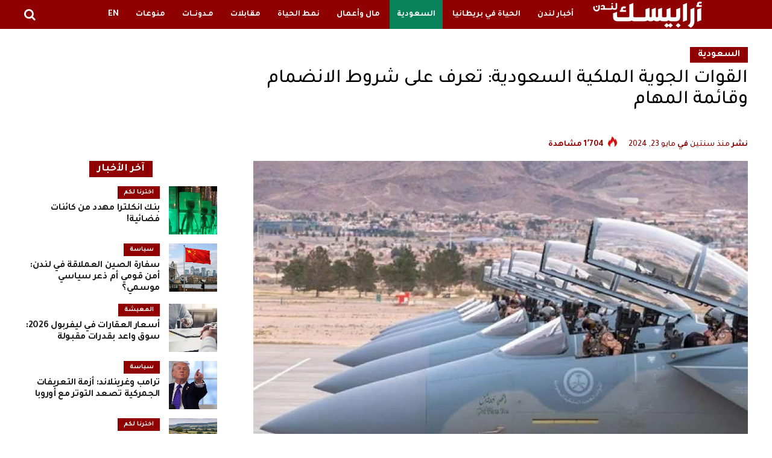

--- FILE ---
content_type: text/html; charset=UTF-8
request_url: https://arabisklondon.com/arabic/%D8%A7%D9%84%D9%82%D9%88%D8%A7%D8%AA-%D8%A7%D9%84%D8%AC%D9%88%D9%8A%D8%A9-%D8%A7%D9%84%D9%85%D9%84%D9%83%D9%8A%D8%A9-%D8%A7%D9%84%D8%B3%D8%B9%D9%88%D8%AF%D9%8A%D8%A9/
body_size: 36539
content:
<!DOCTYPE html>
<html dir="rtl" lang="ar">
<head>
<meta charset="UTF-8" >
<meta name="viewport" id="viewport" content="width=device-width, initial-scale=1.0, maximum-scale=1.0, minimum-scale=1.0, user-scalable=no" />
<link rel="shortcut icon" href="https://arabisklondon.com/arabic/wp-content/uploads/2021/01/website-icon.png" /><link rel="pingback" href="https://arabisklondon.com/arabic/xmlrpc.php" />
<meta property="og:type" content="article" />
					<meta property="og:image" content="https://arabisklondon.com/arabic/wp-content/uploads/2024/05/1662644174673342900-1000x600.webp" />
		<meta name="twitter:image" content="https://arabisklondon.com/arabic/wp-content/uploads/2024/05/1662644174673342900-1000x600.webp" />
	<meta property="og:url" content="https://arabisklondon.com/arabic/%d8%a7%d9%84%d9%82%d9%88%d8%a7%d8%aa-%d8%a7%d9%84%d8%ac%d9%88%d9%8a%d8%a9-%d8%a7%d9%84%d9%85%d9%84%d9%83%d9%8a%d8%a9-%d8%a7%d9%84%d8%b3%d8%b9%d9%88%d8%af%d9%8a%d8%a9/" />
<meta property="og:title" content="القوات الجوية الملكية السعودية: تعرف على شروط الانضمام وقائمة المهام" />
<meta property="og:description" content="أعلنت القوات الجوية الملكية السعودية عن فتحها باب التقديم للانضمام إلى صفوفها، بحيث تتضمن شروط الانضمام مجموعة من المتطلبات. تابع القراءة لتتعرف عليها. شروط الالتحاق بالقوات الجوية الملكية السعودية تلتزم المملكة بالحفاظ على أمنها واستقرارها الداخلي من خلال رفد قواتها بالدماء المتجددة، وتترك الباب مفتوحاً أمام من يجد في نفسه الكفاءة والرغبة لأداء المهام التي [&hellip;]" />
<meta name="twitter:card" content="summary">
<meta name="twitter:url" content="https://arabisklondon.com/arabic/%d8%a7%d9%84%d9%82%d9%88%d8%a7%d8%aa-%d8%a7%d9%84%d8%ac%d9%88%d9%8a%d8%a9-%d8%a7%d9%84%d9%85%d9%84%d9%83%d9%8a%d8%a9-%d8%a7%d9%84%d8%b3%d8%b9%d9%88%d8%af%d9%8a%d8%a9/">
<meta name="twitter:title" content="القوات الجوية الملكية السعودية: تعرف على شروط الانضمام وقائمة المهام">
<meta name="twitter:description" content="أعلنت القوات الجوية الملكية السعودية عن فتحها باب التقديم للانضمام إلى صفوفها، بحيث تتضمن شروط الانضمام مجموعة من المتطلبات. تابع القراءة لتتعرف عليها. شروط الالتحاق بالقوات الجوية الملكية السعودية تلتزم المملكة بالحفاظ على أمنها واستقرارها الداخلي من خلال رفد قواتها بالدماء المتجددة، وتترك الباب مفتوحاً أمام من يجد في نفسه الكفاءة والرغبة لأداء المهام التي [&hellip;]">
<meta name='robots' content='index, follow, max-image-preview:large, max-snippet:-1, max-video-preview:-1' />

	<!-- This site is optimized with the Yoast SEO Premium plugin v23.2 (Yoast SEO v26.6) - https://yoast.com/wordpress/plugins/seo/ -->
	<title>القوات الجوية الملكية السعودية: تعرف على شروط الانضمام وقائمة المهام</title>
	<link rel="canonical" href="https://arabisklondon.com/arabic/القوات-الجوية-الملكية-السعودية/" />
	<meta property="og:locale" content="ar_AR" />
	<meta property="og:type" content="article" />
	<meta property="og:title" content="القوات الجوية الملكية السعودية: تعرف على شروط الانضمام وقائمة المهام" />
	<meta property="og:description" content="أعلنت القوات الجوية الملكية السعودية عن فتحها باب التقديم للانضمام إلى صفوفها، بحيث تتضمن شروط الانضمام مجموعة من المتطلبات. تابع القراءة لتتعرف عليها. شروط الالتحاق بالقوات الجوية الملكية السعودية تلتزم المملكة بالحفاظ على أمنها واستقرارها الداخلي من خلال رفد قواتها بالدماء المتجددة، وتترك الباب مفتوحاً أمام من يجد في نفسه الكفاءة والرغبة لأداء المهام التي [&hellip;]" />
	<meta property="og:url" content="https://arabisklondon.com/arabic/القوات-الجوية-الملكية-السعودية/" />
	<meta property="og:site_name" content="مجلة أرابيسك لندن" />
	<meta property="article:publisher" content="https://www.facebook.com/ArabiskMediaLondon/" />
	<meta property="article:published_time" content="2024-05-23T22:00:18+00:00" />
	<meta property="article:modified_time" content="2024-05-24T08:19:40+00:00" />
	<meta property="og:image" content="https://arabisklondon.com/arabic/wp-content/uploads/2024/05/1662644174673342900-jpg.webp" />
	<meta property="og:image:width" content="1500" />
	<meta property="og:image:height" content="991" />
	<meta property="og:image:type" content="image/jpeg" />
	<meta name="author" content="rima" />
	<meta name="twitter:card" content="summary_large_image" />
	<meta name="twitter:creator" content="@ArabiskLDN" />
	<meta name="twitter:site" content="@ArabiskLDN" />
	<meta name="twitter:label1" content="كُتب بواسطة" />
	<meta name="twitter:data1" content="rima" />
	<script type="application/ld+json" class="yoast-schema-graph">{"@context":"https://schema.org","@graph":[{"@type":"WebPage","@id":"https://arabisklondon.com/arabic/%d8%a7%d9%84%d9%82%d9%88%d8%a7%d8%aa-%d8%a7%d9%84%d8%ac%d9%88%d9%8a%d8%a9-%d8%a7%d9%84%d9%85%d9%84%d9%83%d9%8a%d8%a9-%d8%a7%d9%84%d8%b3%d8%b9%d9%88%d8%af%d9%8a%d8%a9/","url":"https://arabisklondon.com/arabic/%d8%a7%d9%84%d9%82%d9%88%d8%a7%d8%aa-%d8%a7%d9%84%d8%ac%d9%88%d9%8a%d8%a9-%d8%a7%d9%84%d9%85%d9%84%d9%83%d9%8a%d8%a9-%d8%a7%d9%84%d8%b3%d8%b9%d9%88%d8%af%d9%8a%d8%a9/","name":"القوات الجوية الملكية السعودية: تعرف على شروط الانضمام وقائمة المهام","isPartOf":{"@id":"https://arabisklondon.com/arabic/#website"},"primaryImageOfPage":{"@id":"https://arabisklondon.com/arabic/%d8%a7%d9%84%d9%82%d9%88%d8%a7%d8%aa-%d8%a7%d9%84%d8%ac%d9%88%d9%8a%d8%a9-%d8%a7%d9%84%d9%85%d9%84%d9%83%d9%8a%d8%a9-%d8%a7%d9%84%d8%b3%d8%b9%d9%88%d8%af%d9%8a%d8%a9/#primaryimage"},"image":{"@id":"https://arabisklondon.com/arabic/%d8%a7%d9%84%d9%82%d9%88%d8%a7%d8%aa-%d8%a7%d9%84%d8%ac%d9%88%d9%8a%d8%a9-%d8%a7%d9%84%d9%85%d9%84%d9%83%d9%8a%d8%a9-%d8%a7%d9%84%d8%b3%d8%b9%d9%88%d8%af%d9%8a%d8%a9/#primaryimage"},"thumbnailUrl":"https://arabisklondon.com/arabic/wp-content/uploads/2024/05/1662644174673342900-jpg.webp","datePublished":"2024-05-23T22:00:18+00:00","dateModified":"2024-05-24T08:19:40+00:00","author":{"@id":"https://arabisklondon.com/arabic/#/schema/person/9dc025f1873f3ede5cc05b0c2e320f57"},"breadcrumb":{"@id":"https://arabisklondon.com/arabic/%d8%a7%d9%84%d9%82%d9%88%d8%a7%d8%aa-%d8%a7%d9%84%d8%ac%d9%88%d9%8a%d8%a9-%d8%a7%d9%84%d9%85%d9%84%d9%83%d9%8a%d8%a9-%d8%a7%d9%84%d8%b3%d8%b9%d9%88%d8%af%d9%8a%d8%a9/#breadcrumb"},"inLanguage":"ar","potentialAction":[{"@type":"ReadAction","target":["https://arabisklondon.com/arabic/%d8%a7%d9%84%d9%82%d9%88%d8%a7%d8%aa-%d8%a7%d9%84%d8%ac%d9%88%d9%8a%d8%a9-%d8%a7%d9%84%d9%85%d9%84%d9%83%d9%8a%d8%a9-%d8%a7%d9%84%d8%b3%d8%b9%d9%88%d8%af%d9%8a%d8%a9/"]}]},{"@type":"ImageObject","inLanguage":"ar","@id":"https://arabisklondon.com/arabic/%d8%a7%d9%84%d9%82%d9%88%d8%a7%d8%aa-%d8%a7%d9%84%d8%ac%d9%88%d9%8a%d8%a9-%d8%a7%d9%84%d9%85%d9%84%d9%83%d9%8a%d8%a9-%d8%a7%d9%84%d8%b3%d8%b9%d9%88%d8%af%d9%8a%d8%a9/#primaryimage","url":"https://arabisklondon.com/arabic/wp-content/uploads/2024/05/1662644174673342900-jpg.webp","contentUrl":"https://arabisklondon.com/arabic/wp-content/uploads/2024/05/1662644174673342900-jpg.webp","width":1500,"height":991,"caption":"القوات الجوية الملكية السعودية: تعرف على شروط الانضمام وقائمة المهام"},{"@type":"BreadcrumbList","@id":"https://arabisklondon.com/arabic/%d8%a7%d9%84%d9%82%d9%88%d8%a7%d8%aa-%d8%a7%d9%84%d8%ac%d9%88%d9%8a%d8%a9-%d8%a7%d9%84%d9%85%d9%84%d9%83%d9%8a%d8%a9-%d8%a7%d9%84%d8%b3%d8%b9%d9%88%d8%af%d9%8a%d8%a9/#breadcrumb","itemListElement":[{"@type":"ListItem","position":1,"name":"الرئيسية","item":"https://arabisklondon.com/arabic/"},{"@type":"ListItem","position":2,"name":"FlexSlider &#8211; BIG","item":"https://arabisklondon.com/arabic/flexslider-big/"},{"@type":"ListItem","position":3,"name":"القوات الجوية الملكية السعودية: تعرف على شروط الانضمام وقائمة المهام"}]},{"@type":"WebSite","@id":"https://arabisklondon.com/arabic/#website","url":"https://arabisklondon.com/arabic/","name":"مجلة أرابيسك لندن","description":"","potentialAction":[{"@type":"SearchAction","target":{"@type":"EntryPoint","urlTemplate":"https://arabisklondon.com/arabic/?s={search_term_string}"},"query-input":{"@type":"PropertyValueSpecification","valueRequired":true,"valueName":"search_term_string"}}],"inLanguage":"ar"},{"@type":"Person","@id":"https://arabisklondon.com/arabic/#/schema/person/9dc025f1873f3ede5cc05b0c2e320f57","name":"rima","image":{"@type":"ImageObject","inLanguage":"ar","@id":"https://arabisklondon.com/arabic/#/schema/person/image/","url":"https://secure.gravatar.com/avatar/9b8287b0c10bf2014819967176b0b8b7089de8a2eaf32e15f0eda6b43859f969?s=96&d=mm&r=g","contentUrl":"https://secure.gravatar.com/avatar/9b8287b0c10bf2014819967176b0b8b7089de8a2eaf32e15f0eda6b43859f969?s=96&d=mm&r=g","caption":"rima"}}]}</script>
	<!-- / Yoast SEO Premium plugin. -->


<link rel='dns-prefetch' href='//ajax.googleapis.com' />
<link rel='dns-prefetch' href='//fonts.googleapis.com' />
<link rel='dns-prefetch' href='//www.googletagmanager.com' />
<link rel="alternate" type="application/rss+xml" title="مجلة أرابيسك لندن &laquo; الخلاصة" href="https://arabisklondon.com/arabic/feed/" />
<link rel="alternate" title="oEmbed (JSON)" type="application/json+oembed" href="https://arabisklondon.com/arabic/wp-json/oembed/1.0/embed?url=https%3A%2F%2Farabisklondon.com%2Farabic%2F%25d8%25a7%25d9%2584%25d9%2582%25d9%2588%25d8%25a7%25d8%25aa-%25d8%25a7%25d9%2584%25d8%25ac%25d9%2588%25d9%258a%25d8%25a9-%25d8%25a7%25d9%2584%25d9%2585%25d9%2584%25d9%2583%25d9%258a%25d8%25a9-%25d8%25a7%25d9%2584%25d8%25b3%25d8%25b9%25d9%2588%25d8%25af%25d9%258a%25d8%25a9%2F" />
<link rel="alternate" title="oEmbed (XML)" type="text/xml+oembed" href="https://arabisklondon.com/arabic/wp-json/oembed/1.0/embed?url=https%3A%2F%2Farabisklondon.com%2Farabic%2F%25d8%25a7%25d9%2584%25d9%2582%25d9%2588%25d8%25a7%25d8%25aa-%25d8%25a7%25d9%2584%25d8%25ac%25d9%2588%25d9%258a%25d8%25a9-%25d8%25a7%25d9%2584%25d9%2585%25d9%2584%25d9%2583%25d9%258a%25d8%25a9-%25d8%25a7%25d9%2584%25d8%25b3%25d8%25b9%25d9%2588%25d8%25af%25d9%258a%25d8%25a9%2F&#038;format=xml" />
<style id='wp-img-auto-sizes-contain-inline-css' type='text/css'>
img:is([sizes=auto i],[sizes^="auto," i]){contain-intrinsic-size:3000px 1500px}
/*# sourceURL=wp-img-auto-sizes-contain-inline-css */
</style>
<link rel='stylesheet' id='_ning_css-css' href='https://arabisklondon.com/arabic/wp-content/plugins/angwp/assets/dist/angwp.bundle.js.css?ver=1.6.2' type='text/css' media='all' />
<style id='wp-emoji-styles-inline-css' type='text/css'>

	img.wp-smiley, img.emoji {
		display: inline !important;
		border: none !important;
		box-shadow: none !important;
		height: 1em !important;
		width: 1em !important;
		margin: 0 0.07em !important;
		vertical-align: -0.1em !important;
		background: none !important;
		padding: 0 !important;
	}
/*# sourceURL=wp-emoji-styles-inline-css */
</style>
<style id='wp-block-library-inline-css' type='text/css'>
:root{--wp-block-synced-color:#7a00df;--wp-block-synced-color--rgb:122,0,223;--wp-bound-block-color:var(--wp-block-synced-color);--wp-editor-canvas-background:#ddd;--wp-admin-theme-color:#007cba;--wp-admin-theme-color--rgb:0,124,186;--wp-admin-theme-color-darker-10:#006ba1;--wp-admin-theme-color-darker-10--rgb:0,107,160.5;--wp-admin-theme-color-darker-20:#005a87;--wp-admin-theme-color-darker-20--rgb:0,90,135;--wp-admin-border-width-focus:2px}@media (min-resolution:192dpi){:root{--wp-admin-border-width-focus:1.5px}}.wp-element-button{cursor:pointer}:root .has-very-light-gray-background-color{background-color:#eee}:root .has-very-dark-gray-background-color{background-color:#313131}:root .has-very-light-gray-color{color:#eee}:root .has-very-dark-gray-color{color:#313131}:root .has-vivid-green-cyan-to-vivid-cyan-blue-gradient-background{background:linear-gradient(135deg,#00d084,#0693e3)}:root .has-purple-crush-gradient-background{background:linear-gradient(135deg,#34e2e4,#4721fb 50%,#ab1dfe)}:root .has-hazy-dawn-gradient-background{background:linear-gradient(135deg,#faaca8,#dad0ec)}:root .has-subdued-olive-gradient-background{background:linear-gradient(135deg,#fafae1,#67a671)}:root .has-atomic-cream-gradient-background{background:linear-gradient(135deg,#fdd79a,#004a59)}:root .has-nightshade-gradient-background{background:linear-gradient(135deg,#330968,#31cdcf)}:root .has-midnight-gradient-background{background:linear-gradient(135deg,#020381,#2874fc)}:root{--wp--preset--font-size--normal:16px;--wp--preset--font-size--huge:42px}.has-regular-font-size{font-size:1em}.has-larger-font-size{font-size:2.625em}.has-normal-font-size{font-size:var(--wp--preset--font-size--normal)}.has-huge-font-size{font-size:var(--wp--preset--font-size--huge)}.has-text-align-center{text-align:center}.has-text-align-left{text-align:left}.has-text-align-right{text-align:right}.has-fit-text{white-space:nowrap!important}#end-resizable-editor-section{display:none}.aligncenter{clear:both}.items-justified-left{justify-content:flex-start}.items-justified-center{justify-content:center}.items-justified-right{justify-content:flex-end}.items-justified-space-between{justify-content:space-between}.screen-reader-text{border:0;clip-path:inset(50%);height:1px;margin:-1px;overflow:hidden;padding:0;position:absolute;width:1px;word-wrap:normal!important}.screen-reader-text:focus{background-color:#ddd;clip-path:none;color:#444;display:block;font-size:1em;height:auto;left:5px;line-height:normal;padding:15px 23px 14px;text-decoration:none;top:5px;width:auto;z-index:100000}html :where(.has-border-color){border-style:solid}html :where([style*=border-top-color]){border-top-style:solid}html :where([style*=border-right-color]){border-right-style:solid}html :where([style*=border-bottom-color]){border-bottom-style:solid}html :where([style*=border-left-color]){border-left-style:solid}html :where([style*=border-width]){border-style:solid}html :where([style*=border-top-width]){border-top-style:solid}html :where([style*=border-right-width]){border-right-style:solid}html :where([style*=border-bottom-width]){border-bottom-style:solid}html :where([style*=border-left-width]){border-left-style:solid}html :where(img[class*=wp-image-]){height:auto;max-width:100%}:where(figure){margin:0 0 1em}html :where(.is-position-sticky){--wp-admin--admin-bar--position-offset:var(--wp-admin--admin-bar--height,0px)}@media screen and (max-width:600px){html :where(.is-position-sticky){--wp-admin--admin-bar--position-offset:0px}}

/*# sourceURL=wp-block-library-inline-css */
</style><style id='global-styles-inline-css' type='text/css'>
:root{--wp--preset--aspect-ratio--square: 1;--wp--preset--aspect-ratio--4-3: 4/3;--wp--preset--aspect-ratio--3-4: 3/4;--wp--preset--aspect-ratio--3-2: 3/2;--wp--preset--aspect-ratio--2-3: 2/3;--wp--preset--aspect-ratio--16-9: 16/9;--wp--preset--aspect-ratio--9-16: 9/16;--wp--preset--color--black: #000000;--wp--preset--color--cyan-bluish-gray: #abb8c3;--wp--preset--color--white: #ffffff;--wp--preset--color--pale-pink: #f78da7;--wp--preset--color--vivid-red: #cf2e2e;--wp--preset--color--luminous-vivid-orange: #ff6900;--wp--preset--color--luminous-vivid-amber: #fcb900;--wp--preset--color--light-green-cyan: #7bdcb5;--wp--preset--color--vivid-green-cyan: #00d084;--wp--preset--color--pale-cyan-blue: #8ed1fc;--wp--preset--color--vivid-cyan-blue: #0693e3;--wp--preset--color--vivid-purple: #9b51e0;--wp--preset--color--: #444;--wp--preset--gradient--vivid-cyan-blue-to-vivid-purple: linear-gradient(135deg,rgb(6,147,227) 0%,rgb(155,81,224) 100%);--wp--preset--gradient--light-green-cyan-to-vivid-green-cyan: linear-gradient(135deg,rgb(122,220,180) 0%,rgb(0,208,130) 100%);--wp--preset--gradient--luminous-vivid-amber-to-luminous-vivid-orange: linear-gradient(135deg,rgb(252,185,0) 0%,rgb(255,105,0) 100%);--wp--preset--gradient--luminous-vivid-orange-to-vivid-red: linear-gradient(135deg,rgb(255,105,0) 0%,rgb(207,46,46) 100%);--wp--preset--gradient--very-light-gray-to-cyan-bluish-gray: linear-gradient(135deg,rgb(238,238,238) 0%,rgb(169,184,195) 100%);--wp--preset--gradient--cool-to-warm-spectrum: linear-gradient(135deg,rgb(74,234,220) 0%,rgb(151,120,209) 20%,rgb(207,42,186) 40%,rgb(238,44,130) 60%,rgb(251,105,98) 80%,rgb(254,248,76) 100%);--wp--preset--gradient--blush-light-purple: linear-gradient(135deg,rgb(255,206,236) 0%,rgb(152,150,240) 100%);--wp--preset--gradient--blush-bordeaux: linear-gradient(135deg,rgb(254,205,165) 0%,rgb(254,45,45) 50%,rgb(107,0,62) 100%);--wp--preset--gradient--luminous-dusk: linear-gradient(135deg,rgb(255,203,112) 0%,rgb(199,81,192) 50%,rgb(65,88,208) 100%);--wp--preset--gradient--pale-ocean: linear-gradient(135deg,rgb(255,245,203) 0%,rgb(182,227,212) 50%,rgb(51,167,181) 100%);--wp--preset--gradient--electric-grass: linear-gradient(135deg,rgb(202,248,128) 0%,rgb(113,206,126) 100%);--wp--preset--gradient--midnight: linear-gradient(135deg,rgb(2,3,129) 0%,rgb(40,116,252) 100%);--wp--preset--font-size--small: 13px;--wp--preset--font-size--medium: 20px;--wp--preset--font-size--large: 36px;--wp--preset--font-size--x-large: 42px;--wp--preset--spacing--20: 0.44rem;--wp--preset--spacing--30: 0.67rem;--wp--preset--spacing--40: 1rem;--wp--preset--spacing--50: 1.5rem;--wp--preset--spacing--60: 2.25rem;--wp--preset--spacing--70: 3.38rem;--wp--preset--spacing--80: 5.06rem;--wp--preset--shadow--natural: 6px 6px 9px rgba(0, 0, 0, 0.2);--wp--preset--shadow--deep: 12px 12px 50px rgba(0, 0, 0, 0.4);--wp--preset--shadow--sharp: 6px 6px 0px rgba(0, 0, 0, 0.2);--wp--preset--shadow--outlined: 6px 6px 0px -3px rgb(255, 255, 255), 6px 6px rgb(0, 0, 0);--wp--preset--shadow--crisp: 6px 6px 0px rgb(0, 0, 0);}:where(.is-layout-flex){gap: 0.5em;}:where(.is-layout-grid){gap: 0.5em;}body .is-layout-flex{display: flex;}.is-layout-flex{flex-wrap: wrap;align-items: center;}.is-layout-flex > :is(*, div){margin: 0;}body .is-layout-grid{display: grid;}.is-layout-grid > :is(*, div){margin: 0;}:where(.wp-block-columns.is-layout-flex){gap: 2em;}:where(.wp-block-columns.is-layout-grid){gap: 2em;}:where(.wp-block-post-template.is-layout-flex){gap: 1.25em;}:where(.wp-block-post-template.is-layout-grid){gap: 1.25em;}.has-black-color{color: var(--wp--preset--color--black) !important;}.has-cyan-bluish-gray-color{color: var(--wp--preset--color--cyan-bluish-gray) !important;}.has-white-color{color: var(--wp--preset--color--white) !important;}.has-pale-pink-color{color: var(--wp--preset--color--pale-pink) !important;}.has-vivid-red-color{color: var(--wp--preset--color--vivid-red) !important;}.has-luminous-vivid-orange-color{color: var(--wp--preset--color--luminous-vivid-orange) !important;}.has-luminous-vivid-amber-color{color: var(--wp--preset--color--luminous-vivid-amber) !important;}.has-light-green-cyan-color{color: var(--wp--preset--color--light-green-cyan) !important;}.has-vivid-green-cyan-color{color: var(--wp--preset--color--vivid-green-cyan) !important;}.has-pale-cyan-blue-color{color: var(--wp--preset--color--pale-cyan-blue) !important;}.has-vivid-cyan-blue-color{color: var(--wp--preset--color--vivid-cyan-blue) !important;}.has-vivid-purple-color{color: var(--wp--preset--color--vivid-purple) !important;}.has-black-background-color{background-color: var(--wp--preset--color--black) !important;}.has-cyan-bluish-gray-background-color{background-color: var(--wp--preset--color--cyan-bluish-gray) !important;}.has-white-background-color{background-color: var(--wp--preset--color--white) !important;}.has-pale-pink-background-color{background-color: var(--wp--preset--color--pale-pink) !important;}.has-vivid-red-background-color{background-color: var(--wp--preset--color--vivid-red) !important;}.has-luminous-vivid-orange-background-color{background-color: var(--wp--preset--color--luminous-vivid-orange) !important;}.has-luminous-vivid-amber-background-color{background-color: var(--wp--preset--color--luminous-vivid-amber) !important;}.has-light-green-cyan-background-color{background-color: var(--wp--preset--color--light-green-cyan) !important;}.has-vivid-green-cyan-background-color{background-color: var(--wp--preset--color--vivid-green-cyan) !important;}.has-pale-cyan-blue-background-color{background-color: var(--wp--preset--color--pale-cyan-blue) !important;}.has-vivid-cyan-blue-background-color{background-color: var(--wp--preset--color--vivid-cyan-blue) !important;}.has-vivid-purple-background-color{background-color: var(--wp--preset--color--vivid-purple) !important;}.has-black-border-color{border-color: var(--wp--preset--color--black) !important;}.has-cyan-bluish-gray-border-color{border-color: var(--wp--preset--color--cyan-bluish-gray) !important;}.has-white-border-color{border-color: var(--wp--preset--color--white) !important;}.has-pale-pink-border-color{border-color: var(--wp--preset--color--pale-pink) !important;}.has-vivid-red-border-color{border-color: var(--wp--preset--color--vivid-red) !important;}.has-luminous-vivid-orange-border-color{border-color: var(--wp--preset--color--luminous-vivid-orange) !important;}.has-luminous-vivid-amber-border-color{border-color: var(--wp--preset--color--luminous-vivid-amber) !important;}.has-light-green-cyan-border-color{border-color: var(--wp--preset--color--light-green-cyan) !important;}.has-vivid-green-cyan-border-color{border-color: var(--wp--preset--color--vivid-green-cyan) !important;}.has-pale-cyan-blue-border-color{border-color: var(--wp--preset--color--pale-cyan-blue) !important;}.has-vivid-cyan-blue-border-color{border-color: var(--wp--preset--color--vivid-cyan-blue) !important;}.has-vivid-purple-border-color{border-color: var(--wp--preset--color--vivid-purple) !important;}.has-vivid-cyan-blue-to-vivid-purple-gradient-background{background: var(--wp--preset--gradient--vivid-cyan-blue-to-vivid-purple) !important;}.has-light-green-cyan-to-vivid-green-cyan-gradient-background{background: var(--wp--preset--gradient--light-green-cyan-to-vivid-green-cyan) !important;}.has-luminous-vivid-amber-to-luminous-vivid-orange-gradient-background{background: var(--wp--preset--gradient--luminous-vivid-amber-to-luminous-vivid-orange) !important;}.has-luminous-vivid-orange-to-vivid-red-gradient-background{background: var(--wp--preset--gradient--luminous-vivid-orange-to-vivid-red) !important;}.has-very-light-gray-to-cyan-bluish-gray-gradient-background{background: var(--wp--preset--gradient--very-light-gray-to-cyan-bluish-gray) !important;}.has-cool-to-warm-spectrum-gradient-background{background: var(--wp--preset--gradient--cool-to-warm-spectrum) !important;}.has-blush-light-purple-gradient-background{background: var(--wp--preset--gradient--blush-light-purple) !important;}.has-blush-bordeaux-gradient-background{background: var(--wp--preset--gradient--blush-bordeaux) !important;}.has-luminous-dusk-gradient-background{background: var(--wp--preset--gradient--luminous-dusk) !important;}.has-pale-ocean-gradient-background{background: var(--wp--preset--gradient--pale-ocean) !important;}.has-electric-grass-gradient-background{background: var(--wp--preset--gradient--electric-grass) !important;}.has-midnight-gradient-background{background: var(--wp--preset--gradient--midnight) !important;}.has-small-font-size{font-size: var(--wp--preset--font-size--small) !important;}.has-medium-font-size{font-size: var(--wp--preset--font-size--medium) !important;}.has-large-font-size{font-size: var(--wp--preset--font-size--large) !important;}.has-x-large-font-size{font-size: var(--wp--preset--font-size--x-large) !important;}
/*# sourceURL=global-styles-inline-css */
</style>

<style id='classic-theme-styles-inline-css' type='text/css'>
/*! This file is auto-generated */
.wp-block-button__link{color:#fff;background-color:#32373c;border-radius:9999px;box-shadow:none;text-decoration:none;padding:calc(.667em + 2px) calc(1.333em + 2px);font-size:1.125em}.wp-block-file__button{background:#32373c;color:#fff;text-decoration:none}
/*# sourceURL=/wp-includes/css/classic-themes.min.css */
</style>
<link rel='stylesheet' id='wp-components-rtl-css' href='https://arabisklondon.com/arabic/wp-includes/css/dist/components/style-rtl.min.css?ver=6.9' type='text/css' media='all' />
<link rel='stylesheet' id='wp-preferences-css' href='https://arabisklondon.com/arabic/wp-includes/css/dist/preferences/style.min.css?ver=6.9' type='text/css' media='all' />
<link rel='stylesheet' id='wp-block-editor-rtl-css' href='https://arabisklondon.com/arabic/wp-includes/css/dist/block-editor/style-rtl.min.css?ver=6.9' type='text/css' media='all' />
<link rel='stylesheet' id='popup-maker-block-library-style-css' href='https://arabisklondon.com/arabic/wp-content/plugins/popup-maker/dist/packages/block-library-style-rtl.css?ver=dbea705cfafe089d65f1' type='text/css' media='all' />
<link rel='stylesheet' id='_ning_font_awesome_css-css' href='https://arabisklondon.com/arabic/wp-content/plugins/angwp/assets/fonts/font-awesome/css/font-awesome.min.css?ver=1.6.2' type='text/css' media='all' />
<link rel='stylesheet' id='spr_col_animate_css-css' href='https://arabisklondon.com/arabic/wp-content/plugins/angwp/include/extensions/spr_columns/assets/css/animate.min.css?ver=1.6.2' type='text/css' media='all' />
<link rel='stylesheet' id='spr_col_css-css' href='https://arabisklondon.com/arabic/wp-content/plugins/angwp/include/extensions/spr_columns/assets/css/spr_columns.css?ver=1.6.2' type='text/css' media='all' />
<link rel='stylesheet' id='contact-form-7-css' href='https://arabisklondon.com/arabic/wp-content/plugins/contact-form-7/includes/css/styles.css?ver=6.1.4' type='text/css' media='all' />
<link rel='stylesheet' id='contact-form-7-rtl-css' href='https://arabisklondon.com/arabic/wp-content/plugins/contact-form-7/includes/css/styles-rtl.css?ver=6.1.4' type='text/css' media='all' />
<link rel='stylesheet' id='gn-frontend-gnfollow-style-css' href='https://arabisklondon.com/arabic/wp-content/plugins/gn-publisher/assets/css/gn-frontend-gnfollow.min.css?ver=1.5.25' type='text/css' media='all' />
<link rel='stylesheet' id='theiaPostSlider-css' href='https://arabisklondon.com/arabic/wp-content/plugins/theia-post-slider/dist/css/font-theme.css?ver=2.1.3' type='text/css' media='all' />
<style id='theiaPostSlider-inline-css' type='text/css'>


				.theiaPostSlider_nav.fontTheme ._title,
				.theiaPostSlider_nav.fontTheme ._text {
					line-height: 48px;
				}
	
				.theiaPostSlider_nav.fontTheme ._button,
				.theiaPostSlider_nav.fontTheme ._button svg {
					color: #f08100;
					fill: #f08100;
				}
	
				.theiaPostSlider_nav.fontTheme ._button ._2 span {
					font-size: 48px;
					line-height: 48px;
				}
	
				.theiaPostSlider_nav.fontTheme ._button ._2 svg {
					width: 48px;
				}
	
				.theiaPostSlider_nav.fontTheme ._button:hover,
				.theiaPostSlider_nav.fontTheme ._button:focus,
				.theiaPostSlider_nav.fontTheme ._button:hover svg,
				.theiaPostSlider_nav.fontTheme ._button:focus svg {
					color: #ffa338;
					fill: #ffa338;
				}
	
				.theiaPostSlider_nav.fontTheme ._disabled,				 
                .theiaPostSlider_nav.fontTheme ._disabled svg {
					color: #777777 !important;
					fill: #777777 !important;
				}
			
/*# sourceURL=theiaPostSlider-inline-css */
</style>
<link rel='stylesheet' id='theiaPostSlider-font-css' href='https://arabisklondon.com/arabic/wp-content/plugins/theia-post-slider/assets/fonts/style.css?ver=2.1.3' type='text/css' media='all' />
<link rel='stylesheet' id='theiaPostSlider-rtl-css' href='https://arabisklondon.com/arabic/wp-content/plugins/theia-post-slider/dist/css/rtl.css?ver=2.1.3' type='text/css' media='all' />
<link rel='stylesheet' id='ql-jquery-ui-css' href='//ajax.googleapis.com/ajax/libs/jqueryui/1.12.1/themes/smoothness/jquery-ui.css?ver=6.9' type='text/css' media='all' />
<link rel='stylesheet' id='reviewer-photoswipe-css' href='https://arabisklondon.com/arabic/wp-content/plugins/reviewer/public/assets/css/photoswipe.css?ver=3.14.2' type='text/css' media='all' />
<link rel='stylesheet' id='dashicons-css' href='https://arabisklondon.com/arabic/wp-includes/css/dashicons.min.css?ver=6.9' type='text/css' media='all' />
<link rel='stylesheet' id='reviewer-public-css' href='https://arabisklondon.com/arabic/wp-content/plugins/reviewer/public/assets/css/reviewer-public.css?ver=3.14.2' type='text/css' media='all' />
<link rel='stylesheet' id='mvp-custom-style-css' href='https://arabisklondon.com/arabic/wp-content/themes/zox-news/style.css?ver=6.9' type='text/css' media='all' />
<style id='mvp-custom-style-inline-css' type='text/css'>


#mvp-wallpaper {
	background: url() no-repeat 50% 0;
	}

#mvp-foot-copy a {
	color: #900000;
	}

#mvp-content-main p a,
.mvp-post-add-main p a {
	box-shadow: inset 0 -4px 0 #900000;
	}

#mvp-content-main p a:hover,
.mvp-post-add-main p a:hover {
	background: #900000;
	}

a,
a:visited,
.post-info-name a,
.woocommerce .woocommerce-breadcrumb a {
	color: #900000;
	}

#mvp-side-wrap a:hover {
	color: #900000;
	}

.mvp-fly-top:hover,
.mvp-vid-box-wrap,
ul.mvp-soc-mob-list li.mvp-soc-mob-com {
	background: #900000;
	}

nav.mvp-fly-nav-menu ul li.menu-item-has-children:after,
.mvp-feat1-left-wrap span.mvp-cd-cat,
.mvp-widget-feat1-top-story span.mvp-cd-cat,
.mvp-widget-feat2-left-cont span.mvp-cd-cat,
.mvp-widget-dark-feat span.mvp-cd-cat,
.mvp-widget-dark-sub span.mvp-cd-cat,
.mvp-vid-wide-text span.mvp-cd-cat,
.mvp-feat2-top-text span.mvp-cd-cat,
.mvp-feat3-main-story span.mvp-cd-cat,
.mvp-feat3-sub-text span.mvp-cd-cat,
.mvp-feat4-main-text span.mvp-cd-cat,
.woocommerce-message:before,
.woocommerce-info:before,
.woocommerce-message:before {
	color: #900000;
	}

#searchform input,
.mvp-authors-name {
	border-bottom: 1px solid #900000;
	}

.mvp-fly-top:hover {
	border-top: 1px solid #900000;
	border-left: 1px solid #900000;
	border-bottom: 1px solid #900000;
	}

.woocommerce .widget_price_filter .ui-slider .ui-slider-handle,
.woocommerce #respond input#submit.alt,
.woocommerce a.button.alt,
.woocommerce button.button.alt,
.woocommerce input.button.alt,
.woocommerce #respond input#submit.alt:hover,
.woocommerce a.button.alt:hover,
.woocommerce button.button.alt:hover,
.woocommerce input.button.alt:hover {
	background-color: #900000;
	}

.woocommerce-error,
.woocommerce-info,
.woocommerce-message {
	border-top-color: #900000;
	}

ul.mvp-feat1-list-buts li.active span.mvp-feat1-list-but,
span.mvp-widget-home-title,
span.mvp-post-cat,
span.mvp-feat1-pop-head {
	background: #900000;
	}

.woocommerce span.onsale {
	background-color: #900000;
	}

.mvp-widget-feat2-side-more-but,
.woocommerce .star-rating span:before,
span.mvp-prev-next-label,
.mvp-cat-date-wrap .sticky {
	color: #900000 !important;
	}

#mvp-main-nav-top,
#mvp-fly-wrap,
.mvp-soc-mob-right,
#mvp-main-nav-small-cont {
	background: #000000;
	}

#mvp-main-nav-small .mvp-fly-but-wrap span,
#mvp-main-nav-small .mvp-search-but-wrap span,
.mvp-nav-top-left .mvp-fly-but-wrap span,
#mvp-fly-wrap .mvp-fly-but-wrap span {
	background: #555555;
	}

.mvp-nav-top-right .mvp-nav-search-but,
span.mvp-fly-soc-head,
.mvp-soc-mob-right i,
#mvp-main-nav-small span.mvp-nav-search-but,
#mvp-main-nav-small .mvp-nav-menu ul li a  {
	color: #555555;
	}

#mvp-main-nav-small .mvp-nav-menu ul li.menu-item-has-children a:after {
	border-color: #555555 transparent transparent transparent;
	}

#mvp-nav-top-wrap span.mvp-nav-search-but:hover,
#mvp-main-nav-small span.mvp-nav-search-but:hover {
	color: #900000;
	}

#mvp-nav-top-wrap .mvp-fly-but-wrap:hover span,
#mvp-main-nav-small .mvp-fly-but-wrap:hover span,
span.mvp-woo-cart-num:hover {
	background: #900000;
	}

#mvp-main-nav-bot-cont {
	background: #ffffff;
	}

#mvp-nav-bot-wrap .mvp-fly-but-wrap span,
#mvp-nav-bot-wrap .mvp-search-but-wrap span {
	background: #000000;
	}

#mvp-nav-bot-wrap span.mvp-nav-search-but,
#mvp-nav-bot-wrap .mvp-nav-menu ul li a {
	color: #000000;
	}

#mvp-nav-bot-wrap .mvp-nav-menu ul li.menu-item-has-children a:after {
	border-color: #000000 transparent transparent transparent;
	}

.mvp-nav-menu ul li:hover a {
	border-bottom: 5px solid #900000;
	}

#mvp-nav-bot-wrap .mvp-fly-but-wrap:hover span {
	background: #900000;
	}

#mvp-nav-bot-wrap span.mvp-nav-search-but:hover {
	color: #900000;
	}

body,
.mvp-feat1-feat-text p,
.mvp-feat2-top-text p,
.mvp-feat3-main-text p,
.mvp-feat3-sub-text p,
#searchform input,
.mvp-author-info-text,
span.mvp-post-excerpt,
.mvp-nav-menu ul li ul.sub-menu li a,
nav.mvp-fly-nav-menu ul li a,
.mvp-ad-label,
span.mvp-feat-caption,
.mvp-post-tags a,
.mvp-post-tags a:visited,
span.mvp-author-box-name a,
#mvp-author-box-text p,
.mvp-post-gallery-text p,
ul.mvp-soc-mob-list li span,
#comments,
h3#reply-title,
h2.comments,
#mvp-foot-copy p,
span.mvp-fly-soc-head,
.mvp-post-tags-header,
span.mvp-prev-next-label,
span.mvp-post-add-link-but,
#mvp-comments-button a,
#mvp-comments-button span.mvp-comment-but-text,
.woocommerce ul.product_list_widget span.product-title,
.woocommerce ul.product_list_widget li a,
.woocommerce #reviews #comments ol.commentlist li .comment-text p.meta,
.woocommerce div.product p.price,
.woocommerce div.product p.price ins,
.woocommerce div.product p.price del,
.woocommerce ul.products li.product .price del,
.woocommerce ul.products li.product .price ins,
.woocommerce ul.products li.product .price,
.woocommerce #respond input#submit,
.woocommerce a.button,
.woocommerce button.button,
.woocommerce input.button,
.woocommerce .widget_price_filter .price_slider_amount .button,
.woocommerce span.onsale,
.woocommerce-review-link,
#woo-content p.woocommerce-result-count,
.woocommerce div.product .woocommerce-tabs ul.tabs li a,
a.mvp-inf-more-but,
span.mvp-cont-read-but,
span.mvp-cd-cat,
span.mvp-cd-date,
.mvp-feat4-main-text p,
span.mvp-woo-cart-num,
span.mvp-widget-home-title2,
.wp-caption,
#mvp-content-main p.wp-caption-text,
.gallery-caption,
.mvp-post-add-main p.wp-caption-text,
#bbpress-forums,
#bbpress-forums p,
.protected-post-form input,
#mvp-feat6-text p {
	font-family: 'Tajawal', sans-serif;
	}

.mvp-blog-story-text p,
span.mvp-author-page-desc,
#mvp-404 p,
.mvp-widget-feat1-bot-text p,
.mvp-widget-feat2-left-text p,
.mvp-flex-story-text p,
.mvp-search-text p,
#mvp-content-main p,
.mvp-post-add-main p,
#mvp-content-main ul li,
#mvp-content-main ol li,
.rwp-summary,
.rwp-u-review__comment,
.mvp-feat5-mid-main-text p,
.mvp-feat5-small-main-text p,
#mvp-content-main .wp-block-button__link,
.wp-block-audio figcaption,
.wp-block-video figcaption,
.wp-block-embed figcaption,
.wp-block-verse pre,
pre.wp-block-verse {
	font-family: 'Tajawal', sans-serif;
	}

.mvp-nav-menu ul li a,
#mvp-foot-menu ul li a {
	font-family: 'Tajawal', sans-serif;
	}


.mvp-feat1-sub-text h2,
.mvp-feat1-pop-text h2,
.mvp-feat1-list-text h2,
.mvp-widget-feat1-top-text h2,
.mvp-widget-feat1-bot-text h2,
.mvp-widget-dark-feat-text h2,
.mvp-widget-dark-sub-text h2,
.mvp-widget-feat2-left-text h2,
.mvp-widget-feat2-right-text h2,
.mvp-blog-story-text h2,
.mvp-flex-story-text h2,
.mvp-vid-wide-more-text p,
.mvp-prev-next-text p,
.mvp-related-text,
.mvp-post-more-text p,
h2.mvp-authors-latest a,
.mvp-feat2-bot-text h2,
.mvp-feat3-sub-text h2,
.mvp-feat3-main-text h2,
.mvp-feat4-main-text h2,
.mvp-feat5-text h2,
.mvp-feat5-mid-main-text h2,
.mvp-feat5-small-main-text h2,
.mvp-feat5-mid-sub-text h2,
#mvp-feat6-text h2,
.alp-related-posts-wrapper .alp-related-post .post-title {
	font-family: 'Tajawal', sans-serif;
	}

.mvp-feat2-top-text h2,
.mvp-feat1-feat-text h2,
h1.mvp-post-title,
h1.mvp-post-title-wide,
.mvp-drop-nav-title h4,
#mvp-content-main blockquote p,
.mvp-post-add-main blockquote p,
#mvp-content-main p.has-large-font-size,
#mvp-404 h1,
#woo-content h1.page-title,
.woocommerce div.product .product_title,
.woocommerce ul.products li.product h3,
.alp-related-posts .current .post-title {
	font-family: 'Tajawal', sans-serif;
	}

span.mvp-feat1-pop-head,
.mvp-feat1-pop-text:before,
span.mvp-feat1-list-but,
span.mvp-widget-home-title,
.mvp-widget-feat2-side-more,
span.mvp-post-cat,
span.mvp-page-head,
h1.mvp-author-top-head,
.mvp-authors-name,
#mvp-content-main h1,
#mvp-content-main h2,
#mvp-content-main h3,
#mvp-content-main h4,
#mvp-content-main h5,
#mvp-content-main h6,
.woocommerce .related h2,
.woocommerce div.product .woocommerce-tabs .panel h2,
.woocommerce div.product .product_title,
.mvp-feat5-side-list .mvp-feat1-list-img:after {
	font-family: 'Tajawal', sans-serif;
	}

	

	#mvp-main-nav-top {
		background: #fff;
		padding: 15px 0 0;
		}
	#mvp-fly-wrap,
	.mvp-soc-mob-right,
	#mvp-main-nav-small-cont {
		background: #fff;
		}
	#mvp-main-nav-small .mvp-fly-but-wrap span,
	#mvp-main-nav-small .mvp-search-but-wrap span,
	.mvp-nav-top-left .mvp-fly-but-wrap span,
	#mvp-fly-wrap .mvp-fly-but-wrap span {
		background: #000;
		}
	.mvp-nav-top-right .mvp-nav-search-but,
	span.mvp-fly-soc-head,
	.mvp-soc-mob-right i,
	#mvp-main-nav-small span.mvp-nav-search-but,
	#mvp-main-nav-small .mvp-nav-menu ul li a  {
		color: #000;
		}
	#mvp-main-nav-small .mvp-nav-menu ul li.menu-item-has-children a:after {
		border-color: #000 transparent transparent transparent;
		}
	.mvp-feat1-feat-text h2,
	h1.mvp-post-title,
	.mvp-feat2-top-text h2,
	.mvp-feat3-main-text h2,
	#mvp-content-main blockquote p,
	.mvp-post-add-main blockquote p {
		font-family: 'Anton', sans-serif;
		font-weight: 400;
		letter-spacing: normal;
		}
	.mvp-feat1-feat-text h2,
	.mvp-feat2-top-text h2,
	.mvp-feat3-main-text h2 {
		line-height: 1;
		text-transform: uppercase;
		}
		

	span.mvp-nav-soc-but,
	ul.mvp-fly-soc-list li a,
	span.mvp-woo-cart-num {
		background: rgba(0,0,0,.8);
		}
	span.mvp-woo-cart-icon {
		color: rgba(0,0,0,.8);
		}
	nav.mvp-fly-nav-menu ul li,
	nav.mvp-fly-nav-menu ul li ul.sub-menu {
		border-top: 1px solid rgba(0,0,0,.1);
		}
	nav.mvp-fly-nav-menu ul li a {
		color: #000;
		}
	.mvp-drop-nav-title h4 {
		color: #000;
		}
		

	#mvp-main-body-wrap {
		padding-top: 20px;
		}
	#mvp-feat2-wrap,
	#mvp-feat4-wrap,
	#mvp-post-feat-img-wide,
	#mvp-vid-wide-wrap {
		margin-top: -20px;
		}
	@media screen and (max-width: 479px) {
		#mvp-main-body-wrap {
			padding-top: 15px;
			}
		#mvp-feat2-wrap,
		#mvp-feat4-wrap,
		#mvp-post-feat-img-wide,
		#mvp-vid-wide-wrap {
			margin-top: -15px;
			}
		}
		

	#mvp-leader-wrap {
		position: relative;
		}
	#mvp-site-main {
		margin-top: 0;
		}
	#mvp-leader-wrap {
		top: 0 !important;
		}
		

	.mvp-nav-links {
		display: none;
		}
		

 	.mvp-nav-small-logo {
    max-width: 100% !important;
}

.mvp-nav-small-logo {
    margin: 0px 0px 0px 0px !important;
}

div#snippet-box {
    display: none !important;
}

#mvp-nav-small-left {
    margin: 15px 0 15px 20px;
}

.mvp-feat1-feat-text p {
    display: none !important;
}

span.mvp-cd-date {
    display: none;
}

h1.mvp-post-title {
    font-size: 2rem !important;
    width: 68% !important;
}

.mvp-prev-next-text {
    width: 95% !important;
}

#mvp-content-main p a, .mvp-post-add-main p a {
    box-shadow: inset 0 0px 0 #900000 !important;
    color: #900000 !important;
}

#mvp-content-main p a:hover, .mvp-post-add-main p a:hover {
    background: transparent !important;
    color: #900000 !important;
    box-shadow: inset 0 -1px 0 #900000 !important;
}


.mvp-feat1-sub-text h2 {
    margin: 0px !important;
    width: 100% !important;
    line-height: 1.5 !important;
}

		
/*# sourceURL=mvp-custom-style-inline-css */
</style>
<link rel='stylesheet' id='mvp-reset-css' href='https://arabisklondon.com/arabic/wp-content/themes/zox-news/css/reset.css?ver=6.9' type='text/css' media='all' />
<link rel='stylesheet' id='fontawesome-css' href='https://arabisklondon.com/arabic/wp-content/themes/zox-news/font-awesome/css/font-awesome.css?ver=6.9' type='text/css' media='all' />
<link rel='stylesheet' id='mvp-fonts-css' href='//fonts.googleapis.com/css?family=Roboto%3A300%2C400%2C700%2C900%7COswald%3A400%2C700%7CAdvent+Pro%3A700%7COpen+Sans%3A700%7CAnton%3A400Tajawal%3A100%2C200%2C300%2C400%2C500%2C600%2C700%2C800%2C900%7CTajawal%3A100%2C200%2C300%2C400%2C500%2C600%2C700%2C800%2C900%7CTajawal%3A100%2C200%2C300%2C400%2C500%2C600%2C700%2C800%2C900%7CTajawal%3A100%2C200%2C300%2C400%2C500%2C600%2C700%2C800%2C900%7CTajawal%3A100%2C200%2C300%2C400%2C500%2C600%2C700%2C800%2C900%7CTajawal%3A100%2C200%2C300%2C400%2C500%2C600%2C700%2C800%2C900%26subset%3Dlatin%2Clatin-ext%2Ccyrillic%2Ccyrillic-ext%2Cgreek-ext%2Cgreek%2Cvietnamese' type='text/css' media='all' />
<link rel='stylesheet' id='mvp-rtl-css' href='https://arabisklondon.com/arabic/wp-content/themes/zox-news/css/rtl.css?ver=6.9' type='text/css' media='all' />
<link rel='stylesheet' id='mvp-media-queries-css' href='https://arabisklondon.com/arabic/wp-content/themes/zox-news/css/media-queries-rtl.css?ver=6.9' type='text/css' media='all' />
<link rel='stylesheet' id='evcal_google_fonts-css' href='//fonts.googleapis.com/css?family=Oswald%3A400%2C300%7COpen+Sans%3A700%2C400%2C400i%7CRoboto%3A700%2C400&#038;ver=6.9' type='text/css' media='screen' />
<link rel='stylesheet' id='evcal_cal_default-css' href='//arabisklondon.com/arabic/wp-content/plugins/eventON/assets/css/eventon_styles.css?ver=2.6.4' type='text/css' media='all' />
<link rel='stylesheet' id='evo_font_icons-css' href='//arabisklondon.com/arabic/wp-content/plugins/eventON/assets/fonts/font-awesome.css?ver=2.6.4' type='text/css' media='all' />
<link rel='stylesheet' id='eventon_dynamic_styles-css' href='//arabisklondon.com/arabic/wp-content/plugins/eventON/assets/css/eventon_dynamic_styles.css?ver=6.9' type='text/css' media='all' />
<script type="text/javascript" src="https://arabisklondon.com/arabic/wp-includes/js/jquery/jquery.min.js?ver=3.7.1" id="jquery-core-js"></script>
<script type="text/javascript" src="https://arabisklondon.com/arabic/wp-includes/js/jquery/jquery-migrate.min.js?ver=3.4.1" id="jquery-migrate-js"></script>
<script type="text/javascript" src="https://arabisklondon.com/arabic/wp-content/plugins/angwp/assets/dev/js/advertising.js?ver=6.9" id="adning_dummy_advertising-js"></script>
<script type="text/javascript" src="https://arabisklondon.com/arabic/wp-content/plugins/theia-post-slider/dist/js/jquery.history.js?ver=1.7.1" id="history.js-js"></script>
<script type="text/javascript" src="https://arabisklondon.com/arabic/wp-content/plugins/theia-post-slider/dist/js/async.min.js?ver=14.09.2014" id="async.js-js"></script>
<script type="text/javascript" src="https://arabisklondon.com/arabic/wp-content/plugins/theia-post-slider/dist/js/tps.js?ver=2.1.3" id="theiaPostSlider/theiaPostSlider.js-js"></script>
<script type="text/javascript" src="https://arabisklondon.com/arabic/wp-content/plugins/theia-post-slider/dist/js/main.js?ver=2.1.3" id="theiaPostSlider/main.js-js"></script>
<script type="text/javascript" src="https://arabisklondon.com/arabic/wp-content/plugins/theia-post-slider/dist/js/tps-transition-slide.js?ver=2.1.3" id="theiaPostSlider/transition.js-js"></script>
<link rel="https://api.w.org/" href="https://arabisklondon.com/arabic/wp-json/" /><link rel="alternate" title="JSON" type="application/json" href="https://arabisklondon.com/arabic/wp-json/wp/v2/posts/71324" /><link rel="EditURI" type="application/rsd+xml" title="RSD" href="https://arabisklondon.com/arabic/xmlrpc.php?rsd" />
<meta name="generator" content="WordPress 6.9" />
<link rel='shortlink' href='https://arabisklondon.com/arabic/?p=71324' />
<style type="text/css" id="csseditorglobal">
#mvp-main-head-wrap{padding-top:15px !important;}
#mvp-leader-wrap{position:initial !important;}
.home #mvp-site-main{margin-top:-16px !important;}
#mvp-site-main{
margin-top:-16px !important;}
#mvp-main-head-wrap{z-index:99999999999;}
#mvp-fly-wrap,.mvp-soc-mob-right,#mvp-main-nav-small-cont{background:#8F0000 !important;}
.mvp-nav-top-right .mvp-nav-search-but,span.mvp-fly-soc-head,.mvp-soc-mob-right i,#mvp-main-nav-small span.mvp-nav-search-but,#mvp-main-nav-small .mvp-nav-menu ul li a{color:#fff !important;}
#mvp-main-nav-small .mvp-fly-but-wrap span,#mvp-main-nav-small .mvp-search-but-wrap span,.mvp-nav-top-left .mvp-fly-but-wrap span,#mvp-fly-wrap .mvp-fly-but-wrap span{background:#fff !important;}
nav.mvp-fly-nav-menu ul li.menu-item-has-children:after,.mvp-feat1-left-wrap span.mvp-cd-cat,.mvp-widget-feat1-top-story span.mvp-cd-cat,.mvp-widget-feat2-left-cont span.mvp-cd-cat,.mvp-widget-dark-feat span.mvp-cd-cat,.mvp-widget-dark-sub span.mvp-cd-cat,.mvp-vid-wide-text span.mvp-cd-cat,.mvp-feat2-top-text span.mvp-cd-cat,.mvp-feat3-main-story span.mvp-cd-cat,.mvp-feat3-sub-text span.mvp-cd-cat,.mvp-feat4-main-text span.mvp-cd-cat,.woocommerce-message:before,.woocommerce-info:before,.woocommerce-message:before{color:#900000;background:#fff;padding:5px 10px;}
#mvp-main-nav-small{border-bottom:0px solid #000 !important;border-top:0px solid #000 !important;}
.mvp-feat1-feat-text h2,h1.mvp-post-title,.mvp-feat2-top-text h2,.mvp-feat3-main-text h2,#mvp-content-main blockquote p,.mvp-post-add-main blockquote p{font-family:'Tajawal' !important;font-weight:400;letter-spacing:normal;}
span.mvp-cd-cat,span.mvp-cd-date{float:right;background:#900000;padding:5px 10px;color:#fff;}
.mvp-feat1-pop-cont:hover .mvp-feat1-pop-img img{opacity:.8;transform:scale(1.1) !important;}
.mvp-feat1-feat-img img:hover{transform:scale(1.1);}
.mvp-feat1-sub-img img:hover{transform:scale(1.1);}
.mvp-feat1-pop-text h2{font-size:1rem !important;}
.mvp-widget-feat2-right-img{background:#000;line-height:0;overflow:hidden;width:100%;max-height:207px !important;}
.mvp-widget-feat2-side-more-but i{display:none !important;}
span.mvp-feat1-pop-head{transform:skewX(0deg) !important;}
.mvp-feat1-pop-img{max-height:158px !important;}
span.mvp-widget-home-title{transform:skewX(0deg) !important;}
span.mvp-post-cat{transform:skewX(0deg) !important;}
span.mvp-feat1-list-but{transform:skewX(0deg) !important;}
.mvp-feat1-feat-text h2{font-size:1.7rem !important;width:100% !important;line-height:1.5 !important;font-weight:700 !important;}
.mvp-feat1-feat-img img{min-width:155% !important;}
#mvp-post-feat-img img{width:100% !important;}
.mvp-fly-top:hover,.mvp-vid-box-wrap,ul.mvp-soc-mob-list li.mvp-soc-mob-com{color:#fff !important;}
.mvp-nav-menu ul li a{font-weight:700 !important}
.mvp-author-info-thumb{display:none !important;}
.mvp-author-info-name{display:none !important;}
#mvp-post-head{margin-bottom:20px !important;}
#wpdevar_comment_3 span{width:100% !important;font-family:'Tajawal' !important;font-weight:700 !important;}
#wpdevar_comment_3 span{width:100% !important;font-family:'Tajawal' !important;font-weight:700 !important;}
#mvp-main-nav-small{height:49px !important;}
#smart_push_smio_msg{font:16px tajawal !important;margin-left:0px !important;text-align:right !important;font-weight:bold !important;margin-right:90px !important;}
#smart_push_smio_note{font:14px tajawal !important;margin-left:0px !important;text-align:right !important;margin-right:90px !important;}
#smart_push_smio_logo{float:right !important;margin:18px 14px 0 0 !important;}
#smart_push_smio_allow,#smart_push_smio_allow:hover{background:#900000 !important;font-family:'Tajawal' !important;}
#smart_push_smio_not_allow,#smart_push_smio_not_allow:hover{background:transparent;color:#7a7a7a !important;font-weight:700 !important;font-family:'Tajawal' !important;}
#smart_push_smio_footer{margin:0px 90px 7px 0 !important;}
.mvp-drop-nav-title h4{color:#fff !important;}
#mvp-feat6-text h2{font-size:2.5rem !important;font-weight:400 !important;letter-spacing:0em !important;line-height:1.3 !important;}
.mvp-post-gallery-bot{display:none !important;}
.mvp-post-gallery-text{display:none !important;}
.mvp-post-gallery-top{margin-bottom:-1px !important;}
.wp-caption img{width:100% !important;}
.wp-caption{width:100% !important;}
img.aligncenter{width:99% !important;border:2px solid #900000;}
#mvp-content-main p.wp-caption-text{background:#000;padding:10px;color:#ffffff;margin-top:-7px;}
span.mvp-feat-caption{float:right !important;text-align:center !important;background:#900000 !important;padding:10px 0px !important;color:#ffffff !important;font-size:15px !important;}
.mvp-widget-feat1-bot-img{max-height:171px !important;}
._ning_outer._align_center{float:none;padding:0px 0px 20px 0px;}
#menu-new-1 > li.menu-item.menu-item-type-custom.menu-item-object-custom.menu-item-has-children.menu-item-60815 > a{
background:#1c4a2d !important;}
.mvp-nav-menu ul li ul.sub-menu{background:#1c4a2d !important;}
.mvp-nav-menu ul li ul.sub-menu li a{background:#2e6242 !important;}
.mvp-nav-menu ul li ul.sub-menu li a:hover{background:#1c4a2d !important;}
#menu-new-1 > li.menu-item.menu-item-type-taxonomy.menu-item-object-category.menu-item-has-children.menu-item-60702{background:#2e6242 !important;}
.ajde_evcal_calendar .calendar_header p,.ajde_evcal_calendar .evcal_evdata_row .evcal_evdata_cell h3.evo_h3,.evo_lightbox_content h3.evo_h3,body .ajde_evcal_calendar h4.evo_h4,.evo_content_in h4.evo_h4,.evo_metarow_ICS .evcal_evdata_cell p a,.eventon_events_list .eventon_list_event .evcal_desc span.evcal_desc2,.eventon_list_event .evcal_desc span.evcal_event_title,.evcal_desc span.evcal_desc2,.evo_metarow_ICS .evcal_evdata_cell p a,.evo_metarow_learnMICS .evcal_col50 .evcal_evdata_cell p a,.eventon_list_event .evo_metarow_locImg p.evoLOCtxt .evo_loc_text_title,.evo_clik_row .evo_h3,.evotax_term_card .evotax_term_details h2,.evotax_term_card h3.evotax_term_subtitle,.ajde_evcal_calendar .evo_sort_btn,.eventon_main_section #evcal_cur,.ajde_evcal_calendar .calendar_header p.evo_month_title,.ajde_evcal_calendar .eventon_events_list .evcal_month_line p,.eventon_events_list .eventon_list_event .evcal_cblock,.ajde_evcal_calendar .evcal_month_line,.eventon_event .event_excerpt_in h3{font-family:roboto,'Tajawal' !important;}
.ajde_evcal_calendar .eventon_events_list p,.eventon_events_list .eventon_list_event .evcal_desc span,.evo_pop_body .evcal_desc span,.eventon_events_list .eventon_list_event .evcal_desc span.evcal_event_subtitle,.evo_pop_body .evcal_desc span.evcal_event_subtitle,.ajde_evcal_calendar .eventon_list_event .event_description .evcal_btn,.evo_pop_body .evcal_btn,.evcal_btn,.eventon_events_list .eventon_list_event .cancel_event .evo_event_headers,.evo_pop_body .evo_event_headers.canceled,.eventon_events_list .eventon_list_event .evcal_list_a .evo_above_title span,.evo_pop_body .evcal_list_a .evo_above_title span,.evcal_evdata_row.evcal_event_details .evcal_evdata_cell p,#evcal_list .eventon_list_event .evoInput,.evo_pop_body .evoInput,.evcal_evdata_row .evcal_evdata_cell p,#evcal_list .eventon_list_event p.no_events,.ajde_evcal_calendar .eventon_events_list .eventon_desc_in ul,.evoGuideCall em,.evo_cal_above span,.ajde_evcal_calendar .calendar_header .evo_j_dates .legend,.eventon_sort_line p,.eventon_filter_line p{font-family:'open sans','Tajawal' !important;}
#block-4 > h2{display:inline-block;font-size:1.1rem;font-weight:700;line-height:1;padding:5px 13px;position:relative;text-transform:uppercase;z-index:1;background:#900000;color:#ffffff !important;text-align:center !important;}
#block-4{text-align:center !important;}
.ajde_evcal_calendar .evcal_month_line p{padding:8px 0 12px !important;color:#000000 !important;font-size:24px;text-transform:uppercase;min-height:24px;line-height:100%;margin:0;border-bottom:1px solid #e5e5e5;text-align:right !important;}
.theiaPostSlider_slides{text-align:justify !important;}
#mvp-feat6-img{line-height:0;width:revert !important;float:left;left:0 !important;}
#menu-new-1 > li.menu-item.menu-item-type-custom.menu-item-object-custom.menu-item-76863{background:#088258 !important;}
@media only screen and (min-device-width :320px) and (max-device-width :379px){.alignright{float:none;
margin:0;
max-width:unset;
width:100%;}
.alignleft{float:none;
margin:0;
max-width:unset;
width:100%;}}
@media only screen and (min-device-width :381px) and (max-device-width :399px){.alignright{float:none;
margin:0;
max-width:unset;
width:100%;}
.alignleft{float:none;
margin:0;
max-width:unset;
width:100%;}}
@media only screen and (min-device-width :392px) and (max-device-width :470px){.alignright{float:none;
margin:0;
max-width:unset;
width:100%;}
.alignleft{float:none;
margin:0;
max-width:unset;
width:100%;}}
@media only screen and (min-device-width :480px) and (max-device-width :550px){.alignright{float:none;
margin:0;
max-width:unset;
width:100%;}
.alignleft{float:none;
margin:0;
max-width:unset;
width:100%;}}</style>
<style type="text/css" id="csseditordesktop">
@media only screen and (min-width: 1024px)  {
.mvp-nav-menu ul{width:110% !important;}
#mvp-nav-small-right{margin:0 5px 0 0 !important;}
.mvp-nav-small-mid-right{max-width:840px !important;}
h1.mvp-post-title{width:68% !important;}
.mvp-feat1-list-ad{margin-top:38px !important;}
.mvp-nav-bot-left.left.relative{display:none !important;}
#mvp-nav-small-left{display:none !important;}
.mvp-widget-feat1-top-text h2{font-size:1.8rem !important;font-weight:400 !important;letter-spacing:0 !important;line-height:1.3 !important;width:100% !important;}
.mvp-widget-feat1-top-img img{height:354px !important;}
.mvp-feat1-feat-img{height:370px !important;}
.mvp-feat1-feat-img img{min-width:100% !important;}
.mvp-feat1-sub-img{min-height:345px !important;}
.mvp-feat1-list-img{height:80px;}
.mvp-feat1-list-img img{height:100%;}
.mvp-feat1-pop-cont{margin-top:28px !important;}
#mvp_home_feat2_widget-3 > div > div.mvp-widget-feat2-wrap.left.relative > div > div.mvp-widget-feat2-in > div > div.mvp-widget-feat2-left.left.relative > a > div > div.mvp-feat1-feat-img.left.relative{height:620px !important;}
#mvp_home_feat2_widget-3 > div > div.mvp-widget-feat2-wrap.left.relative > div > div.mvp-widget-feat2-in > div > div.mvp-widget-feat2-left.left.relative > a > div > div.mvp-feat1-feat-img.left.relative > img{width:100%;height:100%;}
.mvp-widget-feat2-right-cont{overflow:hidden;height:auto !important;}
.mvp-feat1-list-img img{height:80px !important;max-width:135px !important;margin-right:-35% !important;}
#mvp-tab-col1 > a > div > div > div.mvp-feat1-list-img.left.relative > img{margin-right:0% !important;}
.mvp-author-info-text{width:67.5% !important;}
.mvp-author-info-date.left.relative{width:100% !important;padding:5px 0 0 0;display:block;font-size:14px;color:#900000 !important;font-weight:bold !important;}
.google-news-container{clear:both;display:inline-block;float:left;width:200px;text-align:center;border-radius:5px;box-shadow:0 0 1px #900000;margin:auto;line-height:20px}
.google-news-container span{padding:5px 0 0 0;display:block;font-size:14px;color:#900000 !important;}
img.google-news-img{width:65% !important;}
.mvp-author-info-text{float:right;margin:8px 0px 0 0 !important;}
h1.mvp-post-title,.mvp-feat2-top-text h2,.mvp-feat3-main-text h2,#mvp-content-main blockquote p,.mvp-post-add-main blockquote p{font-weight:500 !important;}
.fa-eye:before{content:'';display:inline-block;width:18px;height:18px;margin-right:-5px;background:url(https://arabisklondon.com/views-3.png) no-repeat center;background-size:contain;top:2px;position:relative;}
.google-news-mob{display:none !important;}
.mob_header_ad{display:none !important;}
.mdl_container .close_mdl.default{top:-30px !important;margin-left:16px !important;}
i.fa.fa-2.fa-eye{margin-right:20px !important;}
.mdl_container.mdl_bottom{bottom:-24px !important;top:initial;}
.mvp-widget-feat1-top-img img{height:354px !important;width:100%;object-fit:cover !important;}
.header-ad-mobile{display:none !important;}}
</style>
<style type="text/css" id="csseditortablet">
@media only screen and (min-width: 667px) and (max-width: 1024px)  {
#mvp-fly-menu-top{background:#900000 !important;}
#mvp-fly-logo{margin:7px 6.25% !important;height:41px !important;}
#mvp-fly-wrap{background:#fff !important;}
h1.mvp-post-title{font-size:2.2rem !important;width:100% !important;font-weight:700 !important;line-height:1.3 !important;}
span.mvp-fly-soc-head{color:#000 !important;}
.mvp-widget-feat1-top-img img{height:212px !important;}
.mvp-widget-feat1-top-text h2{margin:0 !important;}
.mvp-widget-feat1-top-text h2{width:100% !important;}
.mvp-author-info-date.left.relative{color:#900000 !important;}
.mvp-author-info-text{width:100% !important;}
.mvp-author-info-date.left.relative{width:30% !important;padding:5px 0 0 0;display:block;font-size:14px;color:#900000 !important;font-weight:bold !important;}
.google-news-container{clear:both;display:inline-block;float:left;width:200px;text-align:center;border-radius:5px;box-shadow:0 0 1px #900000;margin:auto;line-height:20px}
.google-news-container span{padding:5px 0 0 0;display:block;font-size:14px;color:#900000 !important;}
img.google-news-img{width:65% !important;}
.mvp-author-info-text{float:right;margin:8px 0px 0 0 !important;}
.mvp-feat1-feat-text h2,h1.mvp-post-title,.mvp-feat2-top-text h2,.mvp-feat3-main-text h2,#mvp-content-main blockquote p,.mvp-post-add-main blockquote p{font-weight:600 !important;}
.fa-eye:before{content:'';display:inline-block;width:18px;height:18px;margin-right:-5px;background:url(https://arabisklondon.com/views-3.png) no-repeat center;background-size:contain;top:2px;position:relative;}
.google-news-mob{display:none !important;}
.header_ad{display:none !important;}}
</style>
<style type="text/css" id="csseditorphone">
@media only screen  and (min-width: 320px)  and (max-width: 667px) {
#mvp-fly-menu-top{background:#900000 !important;}
#mvp-fly-logo{margin:7px 6.25% !important;height:41px !important;}
#mvp-fly-wrap{background:#fff !important;}
h1.mvp-post-title{font-size:1.5rem !important;width:100% !important;}
.mvp-feat1-feat-img img{min-width:155% !important;}
.mvp-feat1-feat-img{height:410px !important;}
.mvp-feat1-sub-img img{left:50% !important;min-width:612px !important;}
.mvp-widget-feat1-bot-img,.mvp-feat2-bot-img{margin-left:4.5454545454%;width:100% !important;}
.mvp-mob-img{display:block !important;width:100% !important;}
.mvp-widget-feat1-bot-text{margin-top:10px !important;width:100% !important;margin-bottom:20px !important;}
span.mvp-cd-cat,span.mvp-cd-date{float:right;color:#fff;background:#900000;padding:5px 10px;margin-top:4px;margin-bottom:4px;}
.mvp-feat1-feat-text h2{font-size:1.9rem !important;}
span.mvp-fly-soc-head{color:#000 !important;}
#smart_push_smio_allow,#smart_push_smio_allow:hover{min-width:90px !important;}
#smart_push_smio_not_allow,#smart_push_smio_not_allow:hover{width:90px !important;}
#mvp-feat6-text h2{font-size:2rem !important;line-height:1.3 !important;font-weight:400 !important;}
.mvp-widget-feat1-top-text h2{font-size:1.1rem;margin-left:0;width:100%;font-weight:500 !important;line-height:1.4;}
.mvp-feat1-sub-text h2{font-size:1.1rem !important;font-weight:500 !important;line-height:1.4 !important;}
.mvp-feat1-pop-text,.mvp-widget-feat2-right-text{padding:0;width:100% !important;}
.mvp-feat1-list-img{width:100% !important;}
.mvp-feat1-list-in{margin-left:0px !important;}
.mvp-feat1-list-out{margin-bottom:10px !important;}
.mvp-feat1-pop-img{width:100% !important;}
.mvp-feat1-pop-text,.mvp-widget-feat2-right-text{width:100% !important;}
.mvp-feat1-pop-cont{margin:0 0 20px 0 !important;}
.mvp-feat1-list-in{margin:0px !important;}
.mvp-cat-date-wrap{margin-top:5px !important;}
img.attachment-mvp-small-thumb.size-mvp-small-thumb.wp-post-image{width:100% !important;}
.mvp-feat1-pop-img{max-height:198px !important;}
.mvp-feat1-feat-text h2,h1.mvp-post-title,.mvp-feat2-top-text h2,.mvp-feat3-main-text h2,#mvp-content-main blockquote p,.mvp-post-add-main blockquote p{font-weight:600 !important;}
.mvp-author-info-text{width:100% !important;}
.mvp-author-info-date.left.relative{width:100% !important;padding:5px 0 0 0;display:block;font-size:12px;font-weight:bold !important;}
.google-news-container{float:left;width:auto;text-align:center;border-radius:5px;box-shadow:0 0 1px #ccc;line-height:10px;display:none !important;}
.google-news-container span{padding:5px 0 0 0;display:block;font-size:12px;}
img.google-news-img{width:50% !important;}
.mvp-author-info-text{float:right;margin:8px 0px 0 0 !important;}
p.views{margin-right:25px;margin-top:0px !important;}
.mvp-author-info-wrap,span.mvp-post-excerpt{margin-top:0px !important;}
.mvp-author-info-date.left.relative{color:#900000 !important;}
.google-news-mob{margin-bottom:15px !important;}
.mvp-next-post-wrap{margin-left:0% !important;}
.header_ad{display:none !important;}
.mdl_container .close_mdl.default{top:-30px !important;margin-left:5px !important;}
.mdl_container.mdl_bottom{bottom:14px !important;top:initial;}
nav.mvp-fly-nav-menu ul li ul.sub-menu{display:inherit !important;}
nav.mvp-fly-nav-menu ul li.menu-item-has-children:after{
display:none;}
#mvp-fly-menu-wrap{overflow:inherit !important;}
div#mvp-leader-wrap{display:none !important;}}
</style>
<meta name="generator" content="Site Kit by Google 1.168.0" /><meta name="generator" content="performance-lab 4.0.0; plugins: ">

<!-- Google AdSense meta tags added by Site Kit -->
<meta name="google-adsense-platform-account" content="ca-host-pub-2644536267352236">
<meta name="google-adsense-platform-domain" content="sitekit.withgoogle.com">
<!-- End Google AdSense meta tags added by Site Kit -->


<!-- EventON Version -->
<meta name="generator" content="EventON 2.6.4" />

<meta name="generator" content="Powered by WPBakery Page Builder - drag and drop page builder for WordPress."/>

<!-- Ads on this site are served by Adning v1.6.2 - adning.com -->
<style></style><!-- / Adning. -->

		<style type="text/css" id="wp-custom-css">
			

/* Extra small devices (phones, 600px and down) */
@media only screen and (max-width: 600px) {
	
	#custom_html-5
, #custom_html-3 {
	display:none;
	}
	
}

/* Small devices (portrait tablets and large phones, 600px and up) */
@media only screen and (min-width: 600px) {}

/* Medium devices (landscape tablets, 768px and up) */
@media only screen and (min-width: 768px) {}

/* Large devices (laptops/desktops, 992px and up) */
@media only screen and (min-width: 992px) {}

/* Extra large devices (large laptops and desktops, 1200px and up) */
@media only screen and (min-width: 1200px) {}
		</style>
		<noscript><style> .wpb_animate_when_almost_visible { opacity: 1; }</style></noscript>



<!-- Start Alexa Certify Javascript -->
<script type="text/javascript">
_atrk_opts = { atrk_acct:"5m5vq1DTcA20Ug", domain:"arabisklondon.com",dynamic: true};
(function() { var as = document.createElement('script'); as.type = 'text/javascript'; as.async = true; as.src = "https://certify-js.alexametrics.com/atrk.js"; var s = document.getElementsByTagName('script')[0];s.parentNode.insertBefore(as, s); })();
</script>
<noscript><img src="https://certify.alexametrics.com/atrk.gif?account=5m5vq1DTcA20Ug" style="display:none" height="1" width="1" alt="" /></noscript>
<!-- End Alexa Certify Javascript -->  

<meta name='robots' content='index, follow, max-image-preview:large, max-snippet:-1, max-video-preview:-1' />

	<!-- This site is optimized with the Yoast SEO Premium plugin v23.2 (Yoast SEO v26.6) - https://yoast.com/wordpress/plugins/seo/ -->
	<title>القوات الجوية الملكية السعودية: تعرف على شروط الانضمام وقائمة المهام</title>
	<link rel="canonical" href="https://arabisklondon.com/arabic/القوات-الجوية-الملكية-السعودية/" />
	<meta property="og:locale" content="ar_AR" />
	<meta property="og:type" content="article" />
	<meta property="og:title" content="القوات الجوية الملكية السعودية: تعرف على شروط الانضمام وقائمة المهام" />
	<meta property="og:description" content="أعلنت القوات الجوية الملكية السعودية عن فتحها باب التقديم للانضمام إلى صفوفها، بحيث تتضمن شروط الانضمام مجموعة من المتطلبات. تابع القراءة لتتعرف عليها. شروط الالتحاق بالقوات الجوية الملكية السعودية تلتزم المملكة بالحفاظ على أمنها واستقرارها الداخلي من خلال رفد قواتها بالدماء المتجددة، وتترك الباب مفتوحاً أمام من يجد في نفسه الكفاءة والرغبة لأداء المهام التي [&hellip;]" />
	<meta property="og:url" content="https://arabisklondon.com/arabic/القوات-الجوية-الملكية-السعودية/" />
	<meta property="og:site_name" content="مجلة أرابيسك لندن" />
	<meta property="article:publisher" content="https://www.facebook.com/ArabiskMediaLondon/" />
	<meta property="article:published_time" content="2024-05-23T22:00:18+00:00" />
	<meta property="article:modified_time" content="2024-05-24T08:19:40+00:00" />
	<meta property="og:image" content="https://arabisklondon.com/arabic/wp-content/uploads/2024/05/1662644174673342900-jpg.webp" />
	<meta property="og:image:width" content="1500" />
	<meta property="og:image:height" content="991" />
	<meta property="og:image:type" content="image/jpeg" />
	<meta name="author" content="rima" />
	<meta name="twitter:card" content="summary_large_image" />
	<meta name="twitter:creator" content="@ArabiskLDN" />
	<meta name="twitter:site" content="@ArabiskLDN" />
	<meta name="twitter:label1" content="كُتب بواسطة" />
	<meta name="twitter:data1" content="rima" />
	<script type="application/ld+json" class="yoast-schema-graph">{"@context":"https://schema.org","@graph":[{"@type":"WebPage","@id":"https://arabisklondon.com/arabic/%d8%a7%d9%84%d9%82%d9%88%d8%a7%d8%aa-%d8%a7%d9%84%d8%ac%d9%88%d9%8a%d8%a9-%d8%a7%d9%84%d9%85%d9%84%d9%83%d9%8a%d8%a9-%d8%a7%d9%84%d8%b3%d8%b9%d9%88%d8%af%d9%8a%d8%a9/","url":"https://arabisklondon.com/arabic/%d8%a7%d9%84%d9%82%d9%88%d8%a7%d8%aa-%d8%a7%d9%84%d8%ac%d9%88%d9%8a%d8%a9-%d8%a7%d9%84%d9%85%d9%84%d9%83%d9%8a%d8%a9-%d8%a7%d9%84%d8%b3%d8%b9%d9%88%d8%af%d9%8a%d8%a9/","name":"القوات الجوية الملكية السعودية: تعرف على شروط الانضمام وقائمة المهام","isPartOf":{"@id":"https://arabisklondon.com/arabic/#website"},"primaryImageOfPage":{"@id":"https://arabisklondon.com/arabic/%d8%a7%d9%84%d9%82%d9%88%d8%a7%d8%aa-%d8%a7%d9%84%d8%ac%d9%88%d9%8a%d8%a9-%d8%a7%d9%84%d9%85%d9%84%d9%83%d9%8a%d8%a9-%d8%a7%d9%84%d8%b3%d8%b9%d9%88%d8%af%d9%8a%d8%a9/#primaryimage"},"image":{"@id":"https://arabisklondon.com/arabic/%d8%a7%d9%84%d9%82%d9%88%d8%a7%d8%aa-%d8%a7%d9%84%d8%ac%d9%88%d9%8a%d8%a9-%d8%a7%d9%84%d9%85%d9%84%d9%83%d9%8a%d8%a9-%d8%a7%d9%84%d8%b3%d8%b9%d9%88%d8%af%d9%8a%d8%a9/#primaryimage"},"thumbnailUrl":"https://arabisklondon.com/arabic/wp-content/uploads/2024/05/1662644174673342900-jpg.webp","datePublished":"2024-05-23T22:00:18+00:00","dateModified":"2024-05-24T08:19:40+00:00","author":{"@id":"https://arabisklondon.com/arabic/#/schema/person/9dc025f1873f3ede5cc05b0c2e320f57"},"breadcrumb":{"@id":"https://arabisklondon.com/arabic/%d8%a7%d9%84%d9%82%d9%88%d8%a7%d8%aa-%d8%a7%d9%84%d8%ac%d9%88%d9%8a%d8%a9-%d8%a7%d9%84%d9%85%d9%84%d9%83%d9%8a%d8%a9-%d8%a7%d9%84%d8%b3%d8%b9%d9%88%d8%af%d9%8a%d8%a9/#breadcrumb"},"inLanguage":"ar","potentialAction":[{"@type":"ReadAction","target":["https://arabisklondon.com/arabic/%d8%a7%d9%84%d9%82%d9%88%d8%a7%d8%aa-%d8%a7%d9%84%d8%ac%d9%88%d9%8a%d8%a9-%d8%a7%d9%84%d9%85%d9%84%d9%83%d9%8a%d8%a9-%d8%a7%d9%84%d8%b3%d8%b9%d9%88%d8%af%d9%8a%d8%a9/"]}]},{"@type":"ImageObject","inLanguage":"ar","@id":"https://arabisklondon.com/arabic/%d8%a7%d9%84%d9%82%d9%88%d8%a7%d8%aa-%d8%a7%d9%84%d8%ac%d9%88%d9%8a%d8%a9-%d8%a7%d9%84%d9%85%d9%84%d9%83%d9%8a%d8%a9-%d8%a7%d9%84%d8%b3%d8%b9%d9%88%d8%af%d9%8a%d8%a9/#primaryimage","url":"https://arabisklondon.com/arabic/wp-content/uploads/2024/05/1662644174673342900-jpg.webp","contentUrl":"https://arabisklondon.com/arabic/wp-content/uploads/2024/05/1662644174673342900-jpg.webp","width":1500,"height":991,"caption":"القوات الجوية الملكية السعودية: تعرف على شروط الانضمام وقائمة المهام"},{"@type":"BreadcrumbList","@id":"https://arabisklondon.com/arabic/%d8%a7%d9%84%d9%82%d9%88%d8%a7%d8%aa-%d8%a7%d9%84%d8%ac%d9%88%d9%8a%d8%a9-%d8%a7%d9%84%d9%85%d9%84%d9%83%d9%8a%d8%a9-%d8%a7%d9%84%d8%b3%d8%b9%d9%88%d8%af%d9%8a%d8%a9/#breadcrumb","itemListElement":[{"@type":"ListItem","position":1,"name":"الرئيسية","item":"https://arabisklondon.com/arabic/"},{"@type":"ListItem","position":2,"name":"FlexSlider &#8211; BIG","item":"https://arabisklondon.com/arabic/flexslider-big/"},{"@type":"ListItem","position":3,"name":"القوات الجوية الملكية السعودية: تعرف على شروط الانضمام وقائمة المهام"}]},{"@type":"WebSite","@id":"https://arabisklondon.com/arabic/#website","url":"https://arabisklondon.com/arabic/","name":"مجلة أرابيسك لندن","description":"","potentialAction":[{"@type":"SearchAction","target":{"@type":"EntryPoint","urlTemplate":"https://arabisklondon.com/arabic/?s={search_term_string}"},"query-input":{"@type":"PropertyValueSpecification","valueRequired":true,"valueName":"search_term_string"}}],"inLanguage":"ar"},{"@type":"Person","@id":"https://arabisklondon.com/arabic/#/schema/person/9dc025f1873f3ede5cc05b0c2e320f57","name":"rima","image":{"@type":"ImageObject","inLanguage":"ar","@id":"https://arabisklondon.com/arabic/#/schema/person/image/","url":"https://secure.gravatar.com/avatar/9b8287b0c10bf2014819967176b0b8b7089de8a2eaf32e15f0eda6b43859f969?s=96&d=mm&r=g","contentUrl":"https://secure.gravatar.com/avatar/9b8287b0c10bf2014819967176b0b8b7089de8a2eaf32e15f0eda6b43859f969?s=96&d=mm&r=g","caption":"rima"}}]}</script>
	<!-- / Yoast SEO Premium plugin. -->


<link rel='dns-prefetch' href='//ajax.googleapis.com' />
<link rel='dns-prefetch' href='//fonts.googleapis.com' />
<link rel='dns-prefetch' href='//www.googletagmanager.com' />
<link rel="alternate" type="application/rss+xml" title="مجلة أرابيسك لندن &laquo; الخلاصة" href="https://arabisklondon.com/arabic/feed/" />
<link rel="https://api.w.org/" href="https://arabisklondon.com/arabic/wp-json/" /><link rel="alternate" title="JSON" type="application/json" href="https://arabisklondon.com/arabic/wp-json/wp/v2/posts/71324" /><link rel="EditURI" type="application/rsd+xml" title="RSD" href="https://arabisklondon.com/arabic/xmlrpc.php?rsd" />
<meta name="generator" content="WordPress 6.9" />
<link rel='shortlink' href='https://arabisklondon.com/arabic/?p=71324' />
<style type="text/css" id="csseditorglobal">
#mvp-main-head-wrap{padding-top:15px !important;}
#mvp-leader-wrap{position:initial !important;}
.home #mvp-site-main{margin-top:-16px !important;}
#mvp-site-main{
margin-top:-16px !important;}
#mvp-main-head-wrap{z-index:99999999999;}
#mvp-fly-wrap,.mvp-soc-mob-right,#mvp-main-nav-small-cont{background:#8F0000 !important;}
.mvp-nav-top-right .mvp-nav-search-but,span.mvp-fly-soc-head,.mvp-soc-mob-right i,#mvp-main-nav-small span.mvp-nav-search-but,#mvp-main-nav-small .mvp-nav-menu ul li a{color:#fff !important;}
#mvp-main-nav-small .mvp-fly-but-wrap span,#mvp-main-nav-small .mvp-search-but-wrap span,.mvp-nav-top-left .mvp-fly-but-wrap span,#mvp-fly-wrap .mvp-fly-but-wrap span{background:#fff !important;}
nav.mvp-fly-nav-menu ul li.menu-item-has-children:after,.mvp-feat1-left-wrap span.mvp-cd-cat,.mvp-widget-feat1-top-story span.mvp-cd-cat,.mvp-widget-feat2-left-cont span.mvp-cd-cat,.mvp-widget-dark-feat span.mvp-cd-cat,.mvp-widget-dark-sub span.mvp-cd-cat,.mvp-vid-wide-text span.mvp-cd-cat,.mvp-feat2-top-text span.mvp-cd-cat,.mvp-feat3-main-story span.mvp-cd-cat,.mvp-feat3-sub-text span.mvp-cd-cat,.mvp-feat4-main-text span.mvp-cd-cat,.woocommerce-message:before,.woocommerce-info:before,.woocommerce-message:before{color:#900000;background:#fff;padding:5px 10px;}
#mvp-main-nav-small{border-bottom:0px solid #000 !important;border-top:0px solid #000 !important;}
.mvp-feat1-feat-text h2,h1.mvp-post-title,.mvp-feat2-top-text h2,.mvp-feat3-main-text h2,#mvp-content-main blockquote p,.mvp-post-add-main blockquote p{font-family:'Tajawal' !important;font-weight:400;letter-spacing:normal;}
span.mvp-cd-cat,span.mvp-cd-date{float:right;background:#900000;padding:5px 10px;color:#fff;}
.mvp-feat1-pop-cont:hover .mvp-feat1-pop-img img{opacity:.8;transform:scale(1.1) !important;}
.mvp-feat1-feat-img img:hover{transform:scale(1.1);}
.mvp-feat1-sub-img img:hover{transform:scale(1.1);}
.mvp-feat1-pop-text h2{font-size:1rem !important;}
.mvp-widget-feat2-right-img{background:#000;line-height:0;overflow:hidden;width:100%;max-height:207px !important;}
.mvp-widget-feat2-side-more-but i{display:none !important;}
span.mvp-feat1-pop-head{transform:skewX(0deg) !important;}
.mvp-feat1-pop-img{max-height:158px !important;}
span.mvp-widget-home-title{transform:skewX(0deg) !important;}
span.mvp-post-cat{transform:skewX(0deg) !important;}
span.mvp-feat1-list-but{transform:skewX(0deg) !important;}
.mvp-feat1-feat-text h2{font-size:1.7rem !important;width:100% !important;line-height:1.5 !important;font-weight:700 !important;}
.mvp-feat1-feat-img img{min-width:155% !important;}
#mvp-post-feat-img img{width:100% !important;}
.mvp-fly-top:hover,.mvp-vid-box-wrap,ul.mvp-soc-mob-list li.mvp-soc-mob-com{color:#fff !important;}
.mvp-nav-menu ul li a{font-weight:700 !important}
.mvp-author-info-thumb{display:none !important;}
.mvp-author-info-name{display:none !important;}
#mvp-post-head{margin-bottom:20px !important;}
#wpdevar_comment_3 span{width:100% !important;font-family:'Tajawal' !important;font-weight:700 !important;}
#wpdevar_comment_3 span{width:100% !important;font-family:'Tajawal' !important;font-weight:700 !important;}
#mvp-main-nav-small{height:49px !important;}
#smart_push_smio_msg{font:16px tajawal !important;margin-left:0px !important;text-align:right !important;font-weight:bold !important;margin-right:90px !important;}
#smart_push_smio_note{font:14px tajawal !important;margin-left:0px !important;text-align:right !important;margin-right:90px !important;}
#smart_push_smio_logo{float:right !important;margin:18px 14px 0 0 !important;}
#smart_push_smio_allow,#smart_push_smio_allow:hover{background:#900000 !important;font-family:'Tajawal' !important;}
#smart_push_smio_not_allow,#smart_push_smio_not_allow:hover{background:transparent;color:#7a7a7a !important;font-weight:700 !important;font-family:'Tajawal' !important;}
#smart_push_smio_footer{margin:0px 90px 7px 0 !important;}
.mvp-drop-nav-title h4{color:#fff !important;}
#mvp-feat6-text h2{font-size:2.5rem !important;font-weight:400 !important;letter-spacing:0em !important;line-height:1.3 !important;}
.mvp-post-gallery-bot{display:none !important;}
.mvp-post-gallery-text{display:none !important;}
.mvp-post-gallery-top{margin-bottom:-1px !important;}
.wp-caption img{width:100% !important;}
.wp-caption{width:100% !important;}
img.aligncenter{width:99% !important;border:2px solid #900000;}
#mvp-content-main p.wp-caption-text{background:#000;padding:10px;color:#ffffff;margin-top:-7px;}
span.mvp-feat-caption{float:right !important;text-align:center !important;background:#900000 !important;padding:10px 0px !important;color:#ffffff !important;font-size:15px !important;}
.mvp-widget-feat1-bot-img{max-height:171px !important;}
._ning_outer._align_center{float:none;padding:0px 0px 20px 0px;}
#menu-new-1 > li.menu-item.menu-item-type-custom.menu-item-object-custom.menu-item-has-children.menu-item-60815 > a{
background:#1c4a2d !important;}
.mvp-nav-menu ul li ul.sub-menu{background:#1c4a2d !important;}
.mvp-nav-menu ul li ul.sub-menu li a{background:#2e6242 !important;}
.mvp-nav-menu ul li ul.sub-menu li a:hover{background:#1c4a2d !important;}
#menu-new-1 > li.menu-item.menu-item-type-taxonomy.menu-item-object-category.menu-item-has-children.menu-item-60702{background:#2e6242 !important;}
.ajde_evcal_calendar .calendar_header p,.ajde_evcal_calendar .evcal_evdata_row .evcal_evdata_cell h3.evo_h3,.evo_lightbox_content h3.evo_h3,body .ajde_evcal_calendar h4.evo_h4,.evo_content_in h4.evo_h4,.evo_metarow_ICS .evcal_evdata_cell p a,.eventon_events_list .eventon_list_event .evcal_desc span.evcal_desc2,.eventon_list_event .evcal_desc span.evcal_event_title,.evcal_desc span.evcal_desc2,.evo_metarow_ICS .evcal_evdata_cell p a,.evo_metarow_learnMICS .evcal_col50 .evcal_evdata_cell p a,.eventon_list_event .evo_metarow_locImg p.evoLOCtxt .evo_loc_text_title,.evo_clik_row .evo_h3,.evotax_term_card .evotax_term_details h2,.evotax_term_card h3.evotax_term_subtitle,.ajde_evcal_calendar .evo_sort_btn,.eventon_main_section #evcal_cur,.ajde_evcal_calendar .calendar_header p.evo_month_title,.ajde_evcal_calendar .eventon_events_list .evcal_month_line p,.eventon_events_list .eventon_list_event .evcal_cblock,.ajde_evcal_calendar .evcal_month_line,.eventon_event .event_excerpt_in h3{font-family:roboto,'Tajawal' !important;}
.ajde_evcal_calendar .eventon_events_list p,.eventon_events_list .eventon_list_event .evcal_desc span,.evo_pop_body .evcal_desc span,.eventon_events_list .eventon_list_event .evcal_desc span.evcal_event_subtitle,.evo_pop_body .evcal_desc span.evcal_event_subtitle,.ajde_evcal_calendar .eventon_list_event .event_description .evcal_btn,.evo_pop_body .evcal_btn,.evcal_btn,.eventon_events_list .eventon_list_event .cancel_event .evo_event_headers,.evo_pop_body .evo_event_headers.canceled,.eventon_events_list .eventon_list_event .evcal_list_a .evo_above_title span,.evo_pop_body .evcal_list_a .evo_above_title span,.evcal_evdata_row.evcal_event_details .evcal_evdata_cell p,#evcal_list .eventon_list_event .evoInput,.evo_pop_body .evoInput,.evcal_evdata_row .evcal_evdata_cell p,#evcal_list .eventon_list_event p.no_events,.ajde_evcal_calendar .eventon_events_list .eventon_desc_in ul,.evoGuideCall em,.evo_cal_above span,.ajde_evcal_calendar .calendar_header .evo_j_dates .legend,.eventon_sort_line p,.eventon_filter_line p{font-family:'open sans','Tajawal' !important;}
#block-4 > h2{display:inline-block;font-size:1.1rem;font-weight:700;line-height:1;padding:5px 13px;position:relative;text-transform:uppercase;z-index:1;background:#900000;color:#ffffff !important;text-align:center !important;}
#block-4{text-align:center !important;}
.ajde_evcal_calendar .evcal_month_line p{padding:8px 0 12px !important;color:#000000 !important;font-size:24px;text-transform:uppercase;min-height:24px;line-height:100%;margin:0;border-bottom:1px solid #e5e5e5;text-align:right !important;}
.theiaPostSlider_slides{text-align:justify !important;}
#mvp-feat6-img{line-height:0;width:revert !important;float:left;left:0 !important;}
#menu-new-1 > li.menu-item.menu-item-type-custom.menu-item-object-custom.menu-item-76863{background:#088258 !important;}
@media only screen and (min-device-width :320px) and (max-device-width :379px){.alignright{float:none;
margin:0;
max-width:unset;
width:100%;}
.alignleft{float:none;
margin:0;
max-width:unset;
width:100%;}}
@media only screen and (min-device-width :381px) and (max-device-width :399px){.alignright{float:none;
margin:0;
max-width:unset;
width:100%;}
.alignleft{float:none;
margin:0;
max-width:unset;
width:100%;}}
@media only screen and (min-device-width :392px) and (max-device-width :470px){.alignright{float:none;
margin:0;
max-width:unset;
width:100%;}
.alignleft{float:none;
margin:0;
max-width:unset;
width:100%;}}
@media only screen and (min-device-width :480px) and (max-device-width :550px){.alignright{float:none;
margin:0;
max-width:unset;
width:100%;}
.alignleft{float:none;
margin:0;
max-width:unset;
width:100%;}}</style>
<style type="text/css" id="csseditordesktop">
@media only screen and (min-width: 1024px)  {
.mvp-nav-menu ul{width:110% !important;}
#mvp-nav-small-right{margin:0 5px 0 0 !important;}
.mvp-nav-small-mid-right{max-width:840px !important;}
h1.mvp-post-title{width:68% !important;}
.mvp-feat1-list-ad{margin-top:38px !important;}
.mvp-nav-bot-left.left.relative{display:none !important;}
#mvp-nav-small-left{display:none !important;}
.mvp-widget-feat1-top-text h2{font-size:1.8rem !important;font-weight:400 !important;letter-spacing:0 !important;line-height:1.3 !important;width:100% !important;}
.mvp-widget-feat1-top-img img{height:354px !important;}
.mvp-feat1-feat-img{height:370px !important;}
.mvp-feat1-feat-img img{min-width:100% !important;}
.mvp-feat1-sub-img{min-height:345px !important;}
.mvp-feat1-list-img{height:80px;}
.mvp-feat1-list-img img{height:100%;}
.mvp-feat1-pop-cont{margin-top:28px !important;}
#mvp_home_feat2_widget-3 > div > div.mvp-widget-feat2-wrap.left.relative > div > div.mvp-widget-feat2-in > div > div.mvp-widget-feat2-left.left.relative > a > div > div.mvp-feat1-feat-img.left.relative{height:620px !important;}
#mvp_home_feat2_widget-3 > div > div.mvp-widget-feat2-wrap.left.relative > div > div.mvp-widget-feat2-in > div > div.mvp-widget-feat2-left.left.relative > a > div > div.mvp-feat1-feat-img.left.relative > img{width:100%;height:100%;}
.mvp-widget-feat2-right-cont{overflow:hidden;height:auto !important;}
.mvp-feat1-list-img img{height:80px !important;max-width:135px !important;margin-right:-35% !important;}
#mvp-tab-col1 > a > div > div > div.mvp-feat1-list-img.left.relative > img{margin-right:0% !important;}
.mvp-author-info-text{width:67.5% !important;}
.mvp-author-info-date.left.relative{width:100% !important;padding:5px 0 0 0;display:block;font-size:14px;color:#900000 !important;font-weight:bold !important;}
.google-news-container{clear:both;display:inline-block;float:left;width:200px;text-align:center;border-radius:5px;box-shadow:0 0 1px #900000;margin:auto;line-height:20px}
.google-news-container span{padding:5px 0 0 0;display:block;font-size:14px;color:#900000 !important;}
img.google-news-img{width:65% !important;}
.mvp-author-info-text{float:right;margin:8px 0px 0 0 !important;}
h1.mvp-post-title,.mvp-feat2-top-text h2,.mvp-feat3-main-text h2,#mvp-content-main blockquote p,.mvp-post-add-main blockquote p{font-weight:500 !important;}
.fa-eye:before{content:'';display:inline-block;width:18px;height:18px;margin-right:-5px;background:url(https://arabisklondon.com/views-3.png) no-repeat center;background-size:contain;top:2px;position:relative;}
.google-news-mob{display:none !important;}
.mob_header_ad{display:none !important;}
.mdl_container .close_mdl.default{top:-30px !important;margin-left:16px !important;}
i.fa.fa-2.fa-eye{margin-right:20px !important;}
.mdl_container.mdl_bottom{bottom:-24px !important;top:initial;}
.mvp-widget-feat1-top-img img{height:354px !important;width:100%;object-fit:cover !important;}
.header-ad-mobile{display:none !important;}}
</style>
<style type="text/css" id="csseditortablet">
@media only screen and (min-width: 667px) and (max-width: 1024px)  {
#mvp-fly-menu-top{background:#900000 !important;}
#mvp-fly-logo{margin:7px 6.25% !important;height:41px !important;}
#mvp-fly-wrap{background:#fff !important;}
h1.mvp-post-title{font-size:2.2rem !important;width:100% !important;font-weight:700 !important;line-height:1.3 !important;}
span.mvp-fly-soc-head{color:#000 !important;}
.mvp-widget-feat1-top-img img{height:212px !important;}
.mvp-widget-feat1-top-text h2{margin:0 !important;}
.mvp-widget-feat1-top-text h2{width:100% !important;}
.mvp-author-info-date.left.relative{color:#900000 !important;}
.mvp-author-info-text{width:100% !important;}
.mvp-author-info-date.left.relative{width:30% !important;padding:5px 0 0 0;display:block;font-size:14px;color:#900000 !important;font-weight:bold !important;}
.google-news-container{clear:both;display:inline-block;float:left;width:200px;text-align:center;border-radius:5px;box-shadow:0 0 1px #900000;margin:auto;line-height:20px}
.google-news-container span{padding:5px 0 0 0;display:block;font-size:14px;color:#900000 !important;}
img.google-news-img{width:65% !important;}
.mvp-author-info-text{float:right;margin:8px 0px 0 0 !important;}
.mvp-feat1-feat-text h2,h1.mvp-post-title,.mvp-feat2-top-text h2,.mvp-feat3-main-text h2,#mvp-content-main blockquote p,.mvp-post-add-main blockquote p{font-weight:600 !important;}
.fa-eye:before{content:'';display:inline-block;width:18px;height:18px;margin-right:-5px;background:url(https://arabisklondon.com/views-3.png) no-repeat center;background-size:contain;top:2px;position:relative;}
.google-news-mob{display:none !important;}
.header_ad{display:none !important;}}
</style>
<style type="text/css" id="csseditorphone">
@media only screen  and (min-width: 320px)  and (max-width: 667px) {
#mvp-fly-menu-top{background:#900000 !important;}
#mvp-fly-logo{margin:7px 6.25% !important;height:41px !important;}
#mvp-fly-wrap{background:#fff !important;}
h1.mvp-post-title{font-size:1.5rem !important;width:100% !important;}
.mvp-feat1-feat-img img{min-width:155% !important;}
.mvp-feat1-feat-img{height:410px !important;}
.mvp-feat1-sub-img img{left:50% !important;min-width:612px !important;}
.mvp-widget-feat1-bot-img,.mvp-feat2-bot-img{margin-left:4.5454545454%;width:100% !important;}
.mvp-mob-img{display:block !important;width:100% !important;}
.mvp-widget-feat1-bot-text{margin-top:10px !important;width:100% !important;margin-bottom:20px !important;}
span.mvp-cd-cat,span.mvp-cd-date{float:right;color:#fff;background:#900000;padding:5px 10px;margin-top:4px;margin-bottom:4px;}
.mvp-feat1-feat-text h2{font-size:1.9rem !important;}
span.mvp-fly-soc-head{color:#000 !important;}
#smart_push_smio_allow,#smart_push_smio_allow:hover{min-width:90px !important;}
#smart_push_smio_not_allow,#smart_push_smio_not_allow:hover{width:90px !important;}
#mvp-feat6-text h2{font-size:2rem !important;line-height:1.3 !important;font-weight:400 !important;}
.mvp-widget-feat1-top-text h2{font-size:1.1rem;margin-left:0;width:100%;font-weight:500 !important;line-height:1.4;}
.mvp-feat1-sub-text h2{font-size:1.1rem !important;font-weight:500 !important;line-height:1.4 !important;}
.mvp-feat1-pop-text,.mvp-widget-feat2-right-text{padding:0;width:100% !important;}
.mvp-feat1-list-img{width:100% !important;}
.mvp-feat1-list-in{margin-left:0px !important;}
.mvp-feat1-list-out{margin-bottom:10px !important;}
.mvp-feat1-pop-img{width:100% !important;}
.mvp-feat1-pop-text,.mvp-widget-feat2-right-text{width:100% !important;}
.mvp-feat1-pop-cont{margin:0 0 20px 0 !important;}
.mvp-feat1-list-in{margin:0px !important;}
.mvp-cat-date-wrap{margin-top:5px !important;}
img.attachment-mvp-small-thumb.size-mvp-small-thumb.wp-post-image{width:100% !important;}
.mvp-feat1-pop-img{max-height:198px !important;}
.mvp-feat1-feat-text h2,h1.mvp-post-title,.mvp-feat2-top-text h2,.mvp-feat3-main-text h2,#mvp-content-main blockquote p,.mvp-post-add-main blockquote p{font-weight:600 !important;}
.mvp-author-info-text{width:100% !important;}
.mvp-author-info-date.left.relative{width:100% !important;padding:5px 0 0 0;display:block;font-size:12px;font-weight:bold !important;}
.google-news-container{float:left;width:auto;text-align:center;border-radius:5px;box-shadow:0 0 1px #ccc;line-height:10px;display:none !important;}
.google-news-container span{padding:5px 0 0 0;display:block;font-size:12px;}
img.google-news-img{width:50% !important;}
.mvp-author-info-text{float:right;margin:8px 0px 0 0 !important;}
p.views{margin-right:25px;margin-top:0px !important;}
.mvp-author-info-wrap,span.mvp-post-excerpt{margin-top:0px !important;}
.mvp-author-info-date.left.relative{color:#900000 !important;}
.google-news-mob{margin-bottom:15px !important;}
.mvp-next-post-wrap{margin-left:0% !important;}
.header_ad{display:none !important;}
.mdl_container .close_mdl.default{top:-30px !important;margin-left:5px !important;}
.mdl_container.mdl_bottom{bottom:14px !important;top:initial;}
nav.mvp-fly-nav-menu ul li ul.sub-menu{display:inherit !important;}
nav.mvp-fly-nav-menu ul li.menu-item-has-children:after{
display:none;}
#mvp-fly-menu-wrap{overflow:inherit !important;}
div#mvp-leader-wrap{display:none !important;}}
</style>
<meta name="generator" content="Site Kit by Google 1.168.0" /><meta name="generator" content="performance-lab 4.0.0; plugins: ">


<!-- EventON Version -->
<meta name="generator" content="EventON 2.6.4" />

<meta name="generator" content="Powered by WPBakery Page Builder - drag and drop page builder for WordPress."/>

<!-- Ads on this site are served by Adning v1.6.2 - adning.com -->
<style></style><!-- / Adning. -->

		<style type="text/css" id="wp-custom-css">
			

/* Extra small devices (phones, 600px and down) */
@media only screen and (max-width: 600px) {
	
	#custom_html-5
, #custom_html-3 {
	display:none;
	}
	
}

/* Small devices (portrait tablets and large phones, 600px and up) */
@media only screen and (min-width: 600px) {}

/* Medium devices (landscape tablets, 768px and up) */
@media only screen and (min-width: 768px) {}

/* Large devices (laptops/desktops, 992px and up) */
@media only screen and (min-width: 992px) {}

/* Extra large devices (large laptops and desktops, 1200px and up) */
@media only screen and (min-width: 1200px) {}
		</style>
		<noscript><style> .wpb_animate_when_almost_visible { opacity: 1; }</style></noscript>
<!-- <script async src="//pagead2.googlesyndication.com/pagead/js/adsbygoogle.js"></script>
<script>
  (adsbygoogle = window.adsbygoogle || []).push({
    google_ad_client: "ca-pub-9688143266449465",
    enable_page_level_ads: true
  });
</script> -->




<script async src="//pagead2.googlesyndication.com/pagead/js/adsbygoogle.js"></script>
<script>
  (adsbygoogle = window.adsbygoogle || []).push({
    google_ad_client: "ca-pub-1673225177957490",
    enable_page_level_ads: true
  });
</script>

<!-- Global site tag (gtag.js) - Google Analytics -->
<script async src="https://www.googletagmanager.com/gtag/js?id=UA-86101651-2"></script>
<script>
  window.dataLayer = window.dataLayer || [];
  function gtag(){dataLayer.push(arguments);}
  gtag('js', new Date());

  gtag('config', 'UA-86101651-2');
</script>




<!-- Facebook Pixel Code -->
<script>
  !function(f,b,e,v,n,t,s)
  {if(f.fbq)return;n=f.fbq=function(){n.callMethod?
  n.callMethod.apply(n,arguments):n.queue.push(arguments)};
  if(!f._fbq)f._fbq=n;n.push=n;n.loaded=!0;n.version='2.0';
  n.queue=[];t=b.createElement(e);t.async=!0;
  t.src=v;s=b.getElementsByTagName(e)[0];
  s.parentNode.insertBefore(t,s)}(window, document,'script',
  'https://connect.facebook.net/en_US/fbevents.js');
  fbq('init', '294497452246246');
  fbq('track', 'PageView');
</script>
<noscript><img height="1" width="1" style="display:none"
  src="https://www.facebook.com/tr?id=294497452246246&ev=PageView&noscript=1"
/></noscript>
<!-- End Facebook Pixel Code -->




</head>
<body data-rsssl=1 class="rtl wp-singular post-template-default single single-post postid-71324 single-format-standard wp-embed-responsive wp-theme-zox-news theiaPostSlider_body evortl wpb-js-composer js-comp-ver-6.10.0 vc_responsive">
	<div id="mvp-fly-wrap">
	<div id="mvp-fly-menu-top" class="left relative">
		<div class="mvp-fly-top-out left relative">
			<div class="mvp-fly-top-in">
				<div id="mvp-fly-logo" class="left relative">
											<a href="https://arabisklondon.com/arabic/"><img src="https://arabisklondon.com/arabic/wp-content/uploads/2021/01/footer-logo.png" alt="مجلة أرابيسك لندن" data-rjs="2" /></a>
									</div><!--mvp-fly-logo-->
			</div><!--mvp-fly-top-in-->
			<div class="mvp-fly-but-wrap mvp-fly-but-menu mvp-fly-but-click">
				<span></span>
				<span></span>
				<span></span>
				<span></span>
			</div><!--mvp-fly-but-wrap-->
		</div><!--mvp-fly-top-out-->
	</div><!--mvp-fly-menu-top-->
	<div id="mvp-fly-menu-wrap">
		<nav class="mvp-fly-nav-menu left relative">
			<div class="menu-new-container"><ul id="menu-new" class="menu"><li id="menu-item-3465" class="menu-item menu-item-type-taxonomy menu-item-object-category menu-item-3465"><a href="https://arabisklondon.com/arabic/category/london-news/">أخبار لندن</a></li>
<li id="menu-item-28412" class="menu-item menu-item-type-taxonomy menu-item-object-category menu-item-28412"><a href="https://arabisklondon.com/arabic/category/life-in-britain/">الحياة في بريطانيا</a></li>
<li id="menu-item-76863" class="menu-item menu-item-type-custom menu-item-object-custom menu-item-76863"><a href="https://sa.arabisklondon.com/">السعودية</a></li>
<li id="menu-item-28413" class="menu-item menu-item-type-taxonomy menu-item-object-category menu-item-28413"><a href="https://arabisklondon.com/arabic/category/business/">مال وأعمال</a></li>
<li id="menu-item-28414" class="menu-item menu-item-type-taxonomy menu-item-object-category menu-item-28414"><a href="https://arabisklondon.com/arabic/category/lifestyle/">نمط الحياة</a></li>
<li id="menu-item-28499" class="menu-item menu-item-type-taxonomy menu-item-object-category menu-item-28499"><a href="https://arabisklondon.com/arabic/category/interviews/">مقابلات</a></li>
<li id="menu-item-82894" class="menu-item menu-item-type-taxonomy menu-item-object-category menu-item-82894"><a href="https://arabisklondon.com/arabic/category/%d9%85%d8%af%d9%88%d9%86%d8%a7%d8%aa/">مـدونــات</a></li>
<li id="menu-item-28417" class="menu-item menu-item-type-taxonomy menu-item-object-category menu-item-28417"><a href="https://arabisklondon.com/arabic/category/entertainment/">منوعات</a></li>
<li id="menu-item-869" class="menu-item menu-item-type-custom menu-item-object-custom menu-item-869"><a href="http://www.arabisklondon.com/">EN</a></li>
</ul></div>		</nav>
	</div><!--mvp-fly-menu-wrap-->
	<div id="mvp-fly-soc-wrap">
		<span class="mvp-fly-soc-head">تابعونا على:</span>
		<ul class="mvp-fly-soc-list left relative">
							<li><a href="https://www.facebook.com/ArabiskMediaLondon" target="_blank" class="fa fa-facebook fa-2"></a></li>
																<li><a href="https://www.instagram.com/arabisk_london_magazine/" target="_blank" class="fa fa-instagram fa-2"></a></li>
																<li><a href="https://www.linkedin.com/company/arabisk-london-magazine" target="_blank" class="fa fa-linkedin fa-2"></a></li>
								</ul>
	</div><!--mvp-fly-soc-wrap-->
</div><!--mvp-fly-wrap-->	<div id="mvp-site" class="left relative">
		<div id="mvp-search-wrap">
			<div id="mvp-search-box">
				<form method="get" id="searchform" action="https://arabisklondon.com/arabic/">
	<input type="text" name="s" id="s" value="البحث داخل الموقع" onfocus='if (this.value == "البحث داخل الموقع") { this.value = ""; }' onblur='if (this.value == "") { this.value = "البحث داخل الموقع"; }' />
	<input type="hidden" id="searchsubmit" value="البحث داخل الموقع" />
</form>			</div><!--mvp-search-box-->
			<div class="mvp-search-but-wrap mvp-search-click">
				<span></span>
				<span></span>
			</div><!--mvp-search-but-wrap-->
		</div><!--mvp-search-wrap-->
				<div id="mvp-site-wall" class="left relative">
						<div id="mvp-site-main" class="left relative">
			<header id="mvp-main-head-wrap" class="left relative">
									<nav id="mvp-main-nav-wrap" class="left relative">
						<div id="mvp-main-nav-small" class="left relative">
							<div id="mvp-main-nav-small-cont" class="left">
								<div class="mvp-main-box">
									<div id="mvp-nav-small-wrap">
										<div class="mvp-nav-small-right-out left">
											<div class="mvp-nav-small-right-in">
												<div class="mvp-nav-small-cont left">
													<div class="mvp-nav-small-left-out right">
														<div id="mvp-nav-small-left" class="left relative">
															<div class="mvp-fly-but-wrap mvp-fly-but-click left relative">
																<span></span>
																<span></span>
																<span></span>
																<span></span>
															</div><!--mvp-fly-but-wrap-->
														</div><!--mvp-nav-small-left-->
														<div class="mvp-nav-small-left-in">
															<div class="mvp-nav-small-mid left">
																<div class="mvp-nav-small-logo left relative">
																																			<a href="https://arabisklondon.com/arabic/"><img src="https://arabisklondon.com/arabic/wp-content/uploads/2021/01/footer-logo.png" alt="مجلة أرابيسك لندن" data-rjs="2" /></a>
																																																				<h2 class="mvp-logo-title">مجلة أرابيسك لندن</h2>
																																	</div><!--mvp-nav-small-logo-->
																<div class="mvp-nav-small-mid-right left">
																																			<div class="mvp-drop-nav-title left">
																			<h4>القوات الجوية الملكية السعودية: تعرف على شروط الانضمام وقائمة المهام</h4>
																		</div><!--mvp-drop-nav-title-->
																																		<div class="mvp-nav-menu left">
																		<div class="menu-new-container"><ul id="menu-new-1" class="menu"><li class="menu-item menu-item-type-taxonomy menu-item-object-category menu-item-3465 mvp-mega-dropdown"><a href="https://arabisklondon.com/arabic/category/london-news/">أخبار لندن</a><div class="mvp-mega-dropdown"><div class="mvp-main-box"><ul class="mvp-mega-list"><li><a href="https://arabisklondon.com/arabic/%d8%af%d8%b1%d9%88%d9%86-%d8%aa%d8%ad%d8%af%d8%ab-%d8%a7%d8%b6%d8%b7%d8%b1%d8%a7%d8%a8%d8%a7%d9%8b-%d9%81%d9%8a-%d9%85%d8%b7%d8%a7%d8%b1-%d9%87%d9%8a%d8%ab%d8%b1%d9%88-%d9%87%d9%84/"><div class="mvp-mega-img"><img title="&quot;درون&quot; تحدث اضطراباً في مطار هيثرو .. هل هو تهديد أم حدث عابر؟  "width="400" height="240" src="https://arabisklondon.com/arabic/wp-content/uploads/2026/01/مطار-هيثرو-400x240.webp" class="attachment-mvp-mid-thumb size-mvp-mid-thumb wp-post-image" alt="&quot;درون&quot; تحدث اضطراباً في مطار هيثرو .. هل هو تهديد أم حدث عابر؟  " decoding="async" loading="lazy" srcset="https://arabisklondon.com/arabic/wp-content/uploads/2026/01/مطار-هيثرو-400x240.webp 400w, https://arabisklondon.com/arabic/wp-content/uploads/2026/01/مطار-هيثرو-1000x600.webp 1000w, https://arabisklondon.com/arabic/wp-content/uploads/2026/01/مطار-هيثرو-590x354.webp 590w" sizes="auto, (max-width: 400px) 100vw, 400px" /></div><p>&#8220;درون&#8221; تحدث اضطراباً في مطار هيثرو .. هل هو تهديد أم حدث عابر؟</p></a></li><li><a href="https://arabisklondon.com/arabic/%d8%b9%d8%a7%d8%b5%d9%81%d8%a9-%d8%ba%d9%88%d8%b1%d9%8a%d8%aa%d9%8a-%d8%aa%d9%81%d8%b6%d8%ad-%d8%a7%d9%84%d8%a8%d9%86%d9%8a%d8%a9-%d8%a7%d9%84%d8%aa%d8%ad%d8%aa%d9%8a%d8%a9-%d8%a8%d9%8a%d9%88%d8%aa/"><div class="mvp-mega-img"><img title="عاصفة غوريتي تفضح البنية التحتية: بيوت بلا كهرباء وماء لأيام!  "width="400" height="240" src="https://arabisklondon.com/arabic/wp-content/uploads/2026/01/AP26009372666881-400x240.jpg" class="attachment-mvp-mid-thumb size-mvp-mid-thumb wp-post-image" alt="عاصفة غوريتي تفضح البنية التحتية: بيوت بلا كهرباء وماء لأيام!  " decoding="async" loading="lazy" srcset="https://arabisklondon.com/arabic/wp-content/uploads/2026/01/AP26009372666881-400x240.jpg 400w, https://arabisklondon.com/arabic/wp-content/uploads/2026/01/AP26009372666881-1000x600.jpg 1000w, https://arabisklondon.com/arabic/wp-content/uploads/2026/01/AP26009372666881-590x354.jpg 590w" sizes="auto, (max-width: 400px) 100vw, 400px" /></div><p>عاصفة غوريتي تفضح البنية التحتية: بيوت بلا كهرباء وماء لأيام!</p></a></li><li><a href="https://arabisklondon.com/arabic/%d8%a7%d8%b9%d8%aa%d9%82%d8%a7%d9%84-%d9%85%d8%a7%d8%af%d9%88%d8%b1%d9%88-%d8%a8%d9%8a%d9%86-%d8%a7%d9%84%d9%82%d8%a7%d9%86%d9%88%d9%86-%d8%a7%d9%84%d8%af%d9%88%d9%84%d9%8a-%d9%88%d8%a7%d9%84%d8%b3/"><div class="mvp-mega-img"><img title="اعتقال مادورو بين القانون الدولي والسوابق الأمريكية بمحاكمة الرؤساء  "width="400" height="240" src="https://arabisklondon.com/arabic/wp-content/uploads/2026/01/image-2026-01-06T124143.728_11zon-400x240.webp" class="attachment-mvp-mid-thumb size-mvp-mid-thumb wp-post-image" alt="اعتقال مادورو بين القانون الدولي والسوابق الأمريكية بمحاكمة الرؤساء  " decoding="async" loading="lazy" srcset="https://arabisklondon.com/arabic/wp-content/uploads/2026/01/image-2026-01-06T124143.728_11zon-400x240.webp 400w, https://arabisklondon.com/arabic/wp-content/uploads/2026/01/image-2026-01-06T124143.728_11zon-1000x600.webp 1000w, https://arabisklondon.com/arabic/wp-content/uploads/2026/01/image-2026-01-06T124143.728_11zon-590x354.webp 590w" sizes="auto, (max-width: 400px) 100vw, 400px" /></div><p>اعتقال مادورو بين القانون الدولي والسوابق الأمريكية بمحاكمة الرؤساء</p></a></li><li><a href="https://arabisklondon.com/arabic/%d8%a8%d8%a7%d8%b1%d9%81%d9%8a%d8%ae%d8%a7-%d8%a7%d9%84%d8%b1%d9%88%d8%b3%d9%8a%d8%a9-%d9%85%d9%88%d8%b7%d9%86-%d8%a7%d9%84%d8%b1%d8%a4%d8%b3%d8%a7%d8%a1-%d8%a7%d9%84%d9%87%d8%a7%d8%b1%d8%a8%d9%8a/"><div class="mvp-mega-img"><img title="بارفيخا الروسية: موطن الرؤساء الهاربين!  "width="400" height="240" src="https://arabisklondon.com/arabic/wp-content/uploads/2026/01/image-2026-01-05T145949.496_11zon-400x240.webp" class="attachment-mvp-mid-thumb size-mvp-mid-thumb wp-post-image" alt="بارفيخا الروسية: موطن الرؤساء الهاربين!  " decoding="async" loading="lazy" srcset="https://arabisklondon.com/arabic/wp-content/uploads/2026/01/image-2026-01-05T145949.496_11zon-400x240.webp 400w, https://arabisklondon.com/arabic/wp-content/uploads/2026/01/image-2026-01-05T145949.496_11zon-1000x600.webp 1000w, https://arabisklondon.com/arabic/wp-content/uploads/2026/01/image-2026-01-05T145949.496_11zon-590x354.webp 590w" sizes="auto, (max-width: 400px) 100vw, 400px" /></div><p>بارفيخا الروسية: موطن الرؤساء الهاربين!</p></a></li><li><a href="https://arabisklondon.com/arabic/%d8%a7%d8%b9%d8%aa%d9%82%d8%a7%d9%84-%d8%a7%d9%84%d8%b1%d8%a6%d9%8a%d8%b3-%d8%a7%d9%84%d9%81%d9%86%d8%b2%d9%88%d9%8a%d9%84%d9%8a-%d9%85%d8%a7%d8%af%d9%88%d8%b1%d9%88-%d9%88%d8%b2%d9%88%d8%ac%d8%aa/"><div class="mvp-mega-img"><img title="اعتقال الرئيس الفنزويلي مادورو وزوجته: التفاصيل الجديدة الكاملة  "width="400" height="240" src="https://arabisklondon.com/arabic/wp-content/uploads/2026/01/image-2026-01-04T115606.322-400x240.webp" class="attachment-mvp-mid-thumb size-mvp-mid-thumb wp-post-image" alt="اعتقال الرئيس الفنزويلي مادورو وزوجته: التفاصيل الجديدة الكاملة  " decoding="async" loading="lazy" srcset="https://arabisklondon.com/arabic/wp-content/uploads/2026/01/image-2026-01-04T115606.322-400x240.webp 400w, https://arabisklondon.com/arabic/wp-content/uploads/2026/01/image-2026-01-04T115606.322-1000x600.webp 1000w, https://arabisklondon.com/arabic/wp-content/uploads/2026/01/image-2026-01-04T115606.322-590x354.webp 590w" sizes="auto, (max-width: 400px) 100vw, 400px" /></div><p>اعتقال الرئيس الفنزويلي مادورو وزوجته: التفاصيل الجديدة الكاملة</p></a></li></ul></div></div></li>
<li class="menu-item menu-item-type-taxonomy menu-item-object-category menu-item-28412 mvp-mega-dropdown"><a href="https://arabisklondon.com/arabic/category/life-in-britain/">الحياة في بريطانيا</a><div class="mvp-mega-dropdown"><div class="mvp-main-box"><ul class="mvp-mega-list"><li><a href="https://arabisklondon.com/arabic/%d8%a7%d9%84%d8%b9%d9%82%d8%a7%d8%b1%d8%a7%d8%aa-%d9%81%d9%8a-%d9%84%d9%8a%d9%81%d8%b1%d8%a8%d9%88%d9%84-2026/"><div class="mvp-mega-img"><img title="أسعار العقارات في ليفربول 2026: سوق واعد بقدرات مقبولة  "width="400" height="240" src="https://arabisklondon.com/arabic/wp-content/uploads/2026/01/51236265043_bd255990c6_11zon-400x240.webp" class="attachment-mvp-mid-thumb size-mvp-mid-thumb wp-post-image" alt="أسعار العقارات في ليفربول 2026: سوق واعد بقدرات مقبولة  " decoding="async" loading="lazy" /></div><p>أسعار العقارات في ليفربول 2026: سوق واعد بقدرات مقبولة</p></a></li><li><a href="https://arabisklondon.com/arabic/%d9%82%d8%a7%d8%a6%d9%85%d8%a9-%d8%a3%d8%a8%d8%b1%d8%b2-%d8%a7%d9%84%d9%85%d9%87%d9%86-%d8%a7%d9%84%d9%85%d8%b7%d9%84%d9%88%d8%a8%d8%a9-%d9%81%d9%8a-%d8%a8%d8%b1%d9%8a%d8%b7%d8%a7%d9%86%d9%8a%d8%a7-20/"><div class="mvp-mega-img"><img title="قائمة أبرز المهن المطلوبة في بريطانيا لعام 2026  "width="400" height="240" src="https://arabisklondon.com/arabic/wp-content/uploads/2026/01/image-2026-01-18T122615.074_11zon-400x240.webp" class="attachment-mvp-mid-thumb size-mvp-mid-thumb wp-post-image" alt="قائمة أبرز المهن المطلوبة في بريطانيا لعام 2026  " decoding="async" loading="lazy" srcset="https://arabisklondon.com/arabic/wp-content/uploads/2026/01/image-2026-01-18T122615.074_11zon-400x240.webp 400w, https://arabisklondon.com/arabic/wp-content/uploads/2026/01/image-2026-01-18T122615.074_11zon-1000x600.webp 1000w, https://arabisklondon.com/arabic/wp-content/uploads/2026/01/image-2026-01-18T122615.074_11zon-590x354.webp 590w" sizes="auto, (max-width: 400px) 100vw, 400px" /></div><p>قائمة أبرز المهن المطلوبة في بريطانيا لعام 2026</p></a></li><li><a href="https://arabisklondon.com/arabic/%d8%a7%d9%84%d9%85%d8%ac%d8%a7%d9%84%d8%b3-%d8%a7%d9%84%d9%85%d8%ad%d9%84%d9%8a%d8%a9-%d9%81%d9%8a-%d8%a8%d8%b1%d9%8a%d8%b7%d8%a7%d9%86%d9%8a%d8%a7-%d8%aa%d8%a4%d8%ac%d9%84-%d8%a7%d9%84/"><div class="mvp-mega-img"><img title="المجالس المحلية في بريطانيا تؤجل الانتخابات عام 2026  "width="400" height="240" src="https://arabisklondon.com/arabic/wp-content/uploads/2026/01/المجالس-المحلية-في-بريطانيا-تؤجل-الانتخابات-عام-2026-400x240.webp" class="attachment-mvp-mid-thumb size-mvp-mid-thumb wp-post-image" alt="المجالس المحلية في بريطانيا تؤجل الانتخابات عام 2026  " decoding="async" loading="lazy" srcset="https://arabisklondon.com/arabic/wp-content/uploads/2026/01/المجالس-المحلية-في-بريطانيا-تؤجل-الانتخابات-عام-2026-400x240.webp 400w, https://arabisklondon.com/arabic/wp-content/uploads/2026/01/المجالس-المحلية-في-بريطانيا-تؤجل-الانتخابات-عام-2026-1000x600.webp 1000w, https://arabisklondon.com/arabic/wp-content/uploads/2026/01/المجالس-المحلية-في-بريطانيا-تؤجل-الانتخابات-عام-2026-590x354.webp 590w" sizes="auto, (max-width: 400px) 100vw, 400px" /></div><p>المجالس المحلية في بريطانيا تؤجل الانتخابات عام 2026</p></a></li><li><a href="https://arabisklondon.com/arabic/%d9%82%d9%84%d8%b9%d8%a9-%d9%83%d8%a7%d9%8a%d8%b1%d9%81%d9%8a%d9%84%d9%8a/"><div class="mvp-mega-img"><img title="الحصن الذي لا يُقهر .. ما قصة قلعة كايرفيلي أكبر قلاع ويلز؟  "width="400" height="240" src="https://arabisklondon.com/arabic/wp-content/uploads/2026/01/40731303503_79a66eee7c_k_11zon-400x240.webp" class="attachment-mvp-mid-thumb size-mvp-mid-thumb wp-post-image" alt="الحصن الذي لا يُقهر .. ما قصة قلعة كايرفيلي أكبر قلاع ويلز؟  " decoding="async" loading="lazy" srcset="https://arabisklondon.com/arabic/wp-content/uploads/2026/01/40731303503_79a66eee7c_k_11zon-400x240.webp 400w, https://arabisklondon.com/arabic/wp-content/uploads/2026/01/40731303503_79a66eee7c_k_11zon-1000x600.webp 1000w, https://arabisklondon.com/arabic/wp-content/uploads/2026/01/40731303503_79a66eee7c_k_11zon-590x354.webp 590w" sizes="auto, (max-width: 400px) 100vw, 400px" /></div><p>الحصن الذي لا يُقهر .. ما قصة قلعة كايرفيلي أكبر قلاع ويلز؟</p></a></li><li><a href="https://arabisklondon.com/arabic/%d9%85%d8%ac%d9%85%d8%b9-%d9%83%d9%87%d9%81-%d8%ba%d9%88%d8%b1%d8%a7%d9%85/"><div class="mvp-mega-img"><img title="حجرة غامضة تُفتح بعد 40 ألف سنة!  "width="400" height="240" src="https://arabisklondon.com/arabic/wp-content/uploads/2026/01/29054012951_92ccafaf61_b_11zon-400x240.webp" class="attachment-mvp-mid-thumb size-mvp-mid-thumb wp-post-image" alt="حجرة غامضة تُفتح بعد 40 ألف سنة!  " decoding="async" loading="lazy" srcset="https://arabisklondon.com/arabic/wp-content/uploads/2026/01/29054012951_92ccafaf61_b_11zon-400x240.webp 400w, https://arabisklondon.com/arabic/wp-content/uploads/2026/01/29054012951_92ccafaf61_b_11zon-1000x600.webp 1000w, https://arabisklondon.com/arabic/wp-content/uploads/2026/01/29054012951_92ccafaf61_b_11zon-590x354.webp 590w" sizes="auto, (max-width: 400px) 100vw, 400px" /></div><p>حجرة غامضة تُفتح بعد 40 ألف سنة!</p></a></li></ul></div></div></li>
<li class="menu-item menu-item-type-custom menu-item-object-custom menu-item-76863"><a href="https://sa.arabisklondon.com/">السعودية</a></li>
<li class="menu-item menu-item-type-taxonomy menu-item-object-category menu-item-28413 mvp-mega-dropdown"><a href="https://arabisklondon.com/arabic/category/business/">مال وأعمال</a><div class="mvp-mega-dropdown"><div class="mvp-main-box"><ul class="mvp-mega-list"><li><a href="https://arabisklondon.com/arabic/%d8%a7%d9%84%d9%85%d8%af%d9%86-%d8%a7%d9%84%d8%a7%d8%b3%d9%83%d8%aa%d9%84%d9%86%d8%af%d9%8a%d8%a9-%d8%aa%d8%aa%d8%b5%d8%af%d8%b1-%d9%82%d8%a7%d8%a6%d9%85%d8%a9-%d8%a3%d8%b3%d8%b1%d8%b9-%d9%86%d9%85/"><div class="mvp-mega-img"><img title="المدن الاسكتلندية تتصدر قائمة أسرع نمو في أسعار المنازل لعام 2026!  "width="400" height="240" src="https://arabisklondon.com/arabic/wp-content/uploads/2026/01/image-2026-01-14T114010.521-400x240.webp" class="attachment-mvp-mid-thumb size-mvp-mid-thumb wp-post-image" alt="المدن الاسكتلندية تتصدر قائمة أسرع نمو في أسعار المنازل لعام 2026!  " decoding="async" loading="lazy" srcset="https://arabisklondon.com/arabic/wp-content/uploads/2026/01/image-2026-01-14T114010.521-400x240.webp 400w, https://arabisklondon.com/arabic/wp-content/uploads/2026/01/image-2026-01-14T114010.521-1000x600.webp 1000w, https://arabisklondon.com/arabic/wp-content/uploads/2026/01/image-2026-01-14T114010.521-590x354.webp 590w" sizes="auto, (max-width: 400px) 100vw, 400px" /></div><p>المدن الاسكتلندية تتصدر قائمة أسرع نمو في أسعار المنازل لعام 2026!</p></a></li><li><a href="https://arabisklondon.com/arabic/%d8%a8%d9%8a%d9%86-%d8%a7%d9%84%d8%a7%d8%af%d8%ae%d8%a7%d8%b1-%d9%88%d8%a7%d9%84%d8%a7%d8%b3%d8%aa%d8%ab%d9%85%d8%a7%d8%b1-%d9%87%d9%84-%d8%ad%d8%a7%d9%86-%d8%a7%d9%84%d9%88%d9%82%d8%aa-%d9%84%d9%84/"><div class="mvp-mega-img"><img title="بين الادخار والاستثمار: هل حان الوقت للمخاطرة بأموالك؟  "width="400" height="240" src="https://arabisklondon.com/arabic/wp-content/uploads/2026/01/image-2026-01-12T103800.349_11zon-400x240.webp" class="attachment-mvp-mid-thumb size-mvp-mid-thumb wp-post-image" alt="بين الادخار والاستثمار: هل حان الوقت للمخاطرة بأموالك؟  " decoding="async" loading="lazy" srcset="https://arabisklondon.com/arabic/wp-content/uploads/2026/01/image-2026-01-12T103800.349_11zon-400x240.webp 400w, https://arabisklondon.com/arabic/wp-content/uploads/2026/01/image-2026-01-12T103800.349_11zon-1000x600.webp 1000w, https://arabisklondon.com/arabic/wp-content/uploads/2026/01/image-2026-01-12T103800.349_11zon-590x354.webp 590w" sizes="auto, (max-width: 400px) 100vw, 400px" /></div><p>بين الادخار والاستثمار: هل حان الوقت للمخاطرة بأموالك؟</p></a></li><li><a href="https://arabisklondon.com/arabic/%d9%86%d8%a7%d8%b3%d8%a7-%d8%aa%d8%ac%d9%84%d9%8a-%d8%a7%d9%84%d8%a3%d8%b7%d8%a8%d8%a7%d8%a1-%d9%85%d9%86-%d8%a7%d9%84%d9%81%d8%b6%d8%a7%d8%a1/"><div class="mvp-mega-img"><img title="ناسا تجلي الأطباء من الفضاء!  "width="400" height="240" src="https://arabisklondon.com/arabic/wp-content/uploads/2026/01/ناسا-تجلي-الأطباء-من-الفضاء-400x240.webp" class="attachment-mvp-mid-thumb size-mvp-mid-thumb wp-post-image" alt="ناسا تجلي الأطباء من الفضاء!  " decoding="async" loading="lazy" srcset="https://arabisklondon.com/arabic/wp-content/uploads/2026/01/ناسا-تجلي-الأطباء-من-الفضاء-400x240.webp 400w, https://arabisklondon.com/arabic/wp-content/uploads/2026/01/ناسا-تجلي-الأطباء-من-الفضاء-590x354.webp 590w" sizes="auto, (max-width: 400px) 100vw, 400px" /></div><p>ناسا تجلي الأطباء من الفضاء!</p></a></li><li><a href="https://arabisklondon.com/arabic/%d8%b9%d9%88%d8%af%d8%a9-%d8%a7%d9%84%d8%a8%d9%86%d9%88%d9%83-%d9%84%d9%84%d8%b4%d8%a7%d8%b1%d8%b9-%d8%a7%d9%84%d8%a8%d8%b1%d9%8a%d8%b7%d8%a7%d9%86%d9%8a-%d8%ad%d9%8a%d9%86-%d9%8a%d8%b9%d9%88%d8%af/"><div class="mvp-mega-img"><img title="بنك واحد لا يكفي: الناس يريدون خيارات قريبة!  "width="400" height="240" src="https://arabisklondon.com/arabic/wp-content/uploads/2025/12/ChatGPT-Image-29-ديسمبر-2025،-03_06_00-م-400x240.png" class="attachment-mvp-mid-thumb size-mvp-mid-thumb wp-post-image" alt="بنك واحد لا يكفي: الناس يريدون خيارات قريبة!  " decoding="async" loading="lazy" srcset="https://arabisklondon.com/arabic/wp-content/uploads/2025/12/ChatGPT-Image-29-ديسمبر-2025،-03_06_00-م-400x240.png 400w, https://arabisklondon.com/arabic/wp-content/uploads/2025/12/ChatGPT-Image-29-ديسمبر-2025،-03_06_00-م-1000x600.png 1000w, https://arabisklondon.com/arabic/wp-content/uploads/2025/12/ChatGPT-Image-29-ديسمبر-2025،-03_06_00-م-590x354.png 590w" sizes="auto, (max-width: 400px) 100vw, 400px" /></div><p>بنك واحد لا يكفي: الناس يريدون خيارات قريبة!</p></a></li><li><a href="https://arabisklondon.com/arabic/%d9%85%d9%88%d8%b3%d9%85-%d8%a7%d9%84%d8%a3%d8%b9%d9%8a%d8%a7%d8%af-%d9%8a%d9%83%d8%b4%d9%81-%d8%ad%d8%ac%d9%85-%d8%a7%d9%84%d8%a7%d8%b3%d8%aa%d8%ba%d9%84%d8%a7%d9%84-%d9%88%d8%a7%d9%84%d8%a5%d9%86/"><div class="mvp-mega-img"><img title="موسم الأعياد يكشف حجم الاستغلال والإنفاق بالأرقام!  "width="400" height="240" src="https://arabisklondon.com/arabic/wp-content/uploads/2025/12/image-2025-12-28T122810.373_11zon-400x240.webp" class="attachment-mvp-mid-thumb size-mvp-mid-thumb wp-post-image" alt="موسم الأعياد يكشف حجم الاستغلال والإنفاق بالأرقام!  " decoding="async" loading="lazy" srcset="https://arabisklondon.com/arabic/wp-content/uploads/2025/12/image-2025-12-28T122810.373_11zon-400x240.webp 400w, https://arabisklondon.com/arabic/wp-content/uploads/2025/12/image-2025-12-28T122810.373_11zon-1000x600.webp 1000w, https://arabisklondon.com/arabic/wp-content/uploads/2025/12/image-2025-12-28T122810.373_11zon-590x354.webp 590w" sizes="auto, (max-width: 400px) 100vw, 400px" /></div><p>موسم الأعياد يكشف حجم الاستغلال والإنفاق بالأرقام!</p></a></li></ul></div></div></li>
<li class="menu-item menu-item-type-taxonomy menu-item-object-category menu-item-28414 mvp-mega-dropdown"><a href="https://arabisklondon.com/arabic/category/lifestyle/">نمط الحياة</a><div class="mvp-mega-dropdown"><div class="mvp-main-box"><ul class="mvp-mega-list"><li><a href="https://arabisklondon.com/arabic/%d9%85%d8%b1%d8%a7%d9%82%d8%a8%d8%a9-%d9%85%d8%b3%d8%aa%d9%88%d9%8a%d8%a7%d8%aa-%d8%a7%d9%84%d9%83%d8%ad%d9%88%d9%84-%d9%81%d9%8a-%d8%b1%d8%a3%d8%b3-%d8%a7%d9%84%d8%b3%d9%86%d8%a9-%d8%b9%d8%af%d8%a7/"><div class="mvp-mega-img"><img title="«أساور الرصانة»: بريطانيا تراقب الكحول في رأس السنة!  "width="400" height="240" src="https://arabisklondon.com/arabic/wp-content/uploads/2025/12/ChatGPT-Image-31-ديسمبر-2025،-07_00_57-م-400x240.png" class="attachment-mvp-mid-thumb size-mvp-mid-thumb wp-post-image" alt="«أساور الرصانة»: بريطانيا تراقب الكحول في رأس السنة!  " decoding="async" loading="lazy" srcset="https://arabisklondon.com/arabic/wp-content/uploads/2025/12/ChatGPT-Image-31-ديسمبر-2025،-07_00_57-م-400x240.png 400w, https://arabisklondon.com/arabic/wp-content/uploads/2025/12/ChatGPT-Image-31-ديسمبر-2025،-07_00_57-م-1000x600.png 1000w, https://arabisklondon.com/arabic/wp-content/uploads/2025/12/ChatGPT-Image-31-ديسمبر-2025،-07_00_57-م-590x354.png 590w" sizes="auto, (max-width: 400px) 100vw, 400px" /></div><p>«أساور الرصانة»: بريطانيا تراقب الكحول في رأس السنة!</p></a></li><li><a href="https://arabisklondon.com/arabic/%d8%b9%d9%84%d9%85%d8%a7%d8%a1-%d9%8a%d8%b5%d9%86%d9%81%d9%88%d9%86-%d8%a7%d9%84%d8%ae%d8%b6%d8%b1%d8%a7%d9%88%d8%a7%d8%aa-%d8%a8%d8%ad%d8%b3%d8%a8-%d8%b9%d9%86%d8%a7%d8%b5%d8%b1%d9%87%d8%a7-%d8%a7/"><div class="mvp-mega-img"><img title="علماء يصنفون الخضراوات بحسب عناصرها الغذائية.. المفاجأة في الترتيب الأول!  "width="400" height="240" src="https://arabisklondon.com/arabic/wp-content/uploads/2025/11/image-68_11zon-400x240.webp" class="attachment-mvp-mid-thumb size-mvp-mid-thumb wp-post-image" alt="علماء يصنفون الخضراوات بحسب عناصرها الغذائية.. المفاجأة في الترتيب الأول!  " decoding="async" loading="lazy" srcset="https://arabisklondon.com/arabic/wp-content/uploads/2025/11/image-68_11zon-400x240.webp 400w, https://arabisklondon.com/arabic/wp-content/uploads/2025/11/image-68_11zon-1000x600.webp 1000w, https://arabisklondon.com/arabic/wp-content/uploads/2025/11/image-68_11zon-590x354.webp 590w" sizes="auto, (max-width: 400px) 100vw, 400px" /></div><p>علماء يصنفون الخضراوات بحسب عناصرها الغذائية.. المفاجأة في الترتيب الأول!</p></a></li><li><a href="https://arabisklondon.com/arabic/%d8%a7%d9%84%d8%b3%d9%8a%d8%a7%d8%b1%d8%a7%d8%aa-%d8%a7%d9%84%d9%83%d9%87%d8%b1%d8%a8%d8%a7%d8%a6%d9%8a%d8%a9-%d9%85%d9%86-%d8%a7%d9%84%d8%b4%d8%b1%d8%a7%d8%a1-%d8%a5%d9%84%d9%89-%d8%a7%d9%84%d8%a7/"><div class="mvp-mega-img"><img title="السيارات الكهربائية من الشراء إلى الاستئجار.. توفير في التكاليف والإصلاحات  "width="400" height="240" src="https://arabisklondon.com/arabic/wp-content/uploads/2025/11/image-42_11zon-400x240.webp" class="attachment-mvp-mid-thumb size-mvp-mid-thumb wp-post-image" alt="السيارات الكهربائية من الشراء إلى الاستئجار.. توفير في التكاليف والإصلاحات  " decoding="async" loading="lazy" srcset="https://arabisklondon.com/arabic/wp-content/uploads/2025/11/image-42_11zon-400x240.webp 400w, https://arabisklondon.com/arabic/wp-content/uploads/2025/11/image-42_11zon-1000x600.webp 1000w, https://arabisklondon.com/arabic/wp-content/uploads/2025/11/image-42_11zon-590x354.webp 590w" sizes="auto, (max-width: 400px) 100vw, 400px" /></div><p>السيارات الكهربائية من الشراء إلى الاستئجار.. توفير في التكاليف والإصلاحات</p></a></li><li><a href="https://arabisklondon.com/arabic/%d8%a7%d9%84%d8%b3%d8%ac%d8%a7%d8%a6%d8%b1-%d8%a7%d9%84%d8%a5%d9%84%d9%83%d8%aa%d8%b1%d9%88%d9%86%d9%8a%d8%a9-%d8%aa%d8%aa%d9%81%d9%88%d9%82-%d8%b9%d9%84%d9%89-%d8%a7%d9%84%d8%aa%d8%a8%d8%ba-%d9%87/"><div class="mvp-mega-img"><img title="السجائر الإلكترونية تتفوق على التبغ.. هل هذا الحل النهائي لمكافحة التدخين؟  "width="400" height="240" src="https://arabisklondon.com/arabic/wp-content/uploads/2025/11/image-32_11zon-400x240.webp" class="attachment-mvp-mid-thumb size-mvp-mid-thumb wp-post-image" alt="السجائر الإلكترونية تتفوق على التبغ.. هل هذا الحل النهائي لمكافحة التدخين؟  " decoding="async" loading="lazy" srcset="https://arabisklondon.com/arabic/wp-content/uploads/2025/11/image-32_11zon-400x240.webp 400w, https://arabisklondon.com/arabic/wp-content/uploads/2025/11/image-32_11zon-1000x600.webp 1000w, https://arabisklondon.com/arabic/wp-content/uploads/2025/11/image-32_11zon-590x354.webp 590w" sizes="auto, (max-width: 400px) 100vw, 400px" /></div><p>السجائر الإلكترونية تتفوق على التبغ.. هل هذا الحل النهائي لمكافحة التدخين؟</p></a></li><li><a href="https://arabisklondon.com/arabic/%d8%b7%d8%b1%d9%8a%d9%82-%d8%a7%d9%84%d8%ad%d9%8a%d8%a7%d8%a9-%d9%8a%d8%a8%d8%af%d8%a3-%d8%a8%d9%80-4000-%d8%ae%d8%b7%d9%88%d8%a9/"><div class="mvp-mega-img"><img title="طريق الحياة.. يبدأ بـ 4000 خطوة!  "width="400" height="240" src="https://arabisklondon.com/arabic/wp-content/uploads/2025/10/2596-400x240.webp" class="attachment-mvp-mid-thumb size-mvp-mid-thumb wp-post-image" alt="طريق الحياة.. يبدأ بـ 4000 خطوة!  " decoding="async" loading="lazy" /></div><p>طريق الحياة.. يبدأ بـ 4000 خطوة!</p></a></li></ul></div></div></li>
<li class="menu-item menu-item-type-taxonomy menu-item-object-category menu-item-28499 mvp-mega-dropdown"><a href="https://arabisklondon.com/arabic/category/interviews/">مقابلات</a><div class="mvp-mega-dropdown"><div class="mvp-main-box"><ul class="mvp-mega-list"><li><a href="https://arabisklondon.com/arabic/%d8%a7%d9%84%d8%aa%d8%b4%d9%83%d9%8a%d9%84%d9%8a%d8%a9-%d8%a3%d8%af%d8%b1%d9%8a%d8%a7%d9%86%d8%a7-%d8%a7%d9%84%d8%ad%d8%a7%d8%ac-%d9%84%d8%a3%d8%b1%d8%a7%d8%a8%d9%8a%d8%b3%d9%83-%d9%84%d9%86%d8%af/"><div class="mvp-mega-img"><img title="التشكيلية أدريانا الحاج لأرابيسك لندن: ألواني مساحة للراحة والحلم والوجع أحتفظ به لنفسي!  "width="400" height="240" src="https://arabisklondon.com/arabic/wp-content/uploads/2025/10/Adriana-6-1-400x240.jpg" class="attachment-mvp-mid-thumb size-mvp-mid-thumb wp-post-image" alt="التشكيلية أدريانا الحاج لأرابيسك لندن: ألواني مساحة للراحة والحلم والوجع أحتفظ به لنفسي!  " decoding="async" loading="lazy" srcset="https://arabisklondon.com/arabic/wp-content/uploads/2025/10/Adriana-6-1-400x240.jpg 400w, https://arabisklondon.com/arabic/wp-content/uploads/2025/10/Adriana-6-1-1000x600.jpg 1000w, https://arabisklondon.com/arabic/wp-content/uploads/2025/10/Adriana-6-1-590x354.jpg 590w" sizes="auto, (max-width: 400px) 100vw, 400px" /></div><p>التشكيلية أدريانا الحاج لأرابيسك لندن: ألواني مساحة للراحة والحلم والوجع أحتفظ به لنفسي!</p></a></li><li><a href="https://arabisklondon.com/arabic/%d8%b1%d8%a7%d8%a6%d8%af%d8%a9-%d8%a7%d9%84%d8%a3%d8%b9%d9%85%d8%a7%d9%84-%d9%84%d9%8a%d9%86%d8%a7-%d8%a7%d9%84%d8%b9%d9%84%d9%8a-%d9%84%d8%a3%d8%b1%d8%a7%d8%a8%d9%8a%d8%b3%d9%83-%d9%84%d9%86%d8%af/"><div class="mvp-mega-img"><img title="رائدة الأعمال لينا العلي لأرابيسك لندن: جشع المادة وجشع الهوية يسعيان بوقاحة نحو تدمير كوكبنا!  "width="400" height="240" src="https://arabisklondon.com/arabic/wp-content/uploads/2025/08/Leena-Al-Ali-11-400x240.webp" class="attachment-mvp-mid-thumb size-mvp-mid-thumb wp-post-image" alt="رائدة الأعمال لينا العلي لأرابيسك لندن: جشع المادة وجشع الهوية يسعيان بوقاحة نحو تدمير كوكبنا!  " decoding="async" loading="lazy" srcset="https://arabisklondon.com/arabic/wp-content/uploads/2025/08/Leena-Al-Ali-11-400x240.webp 400w, https://arabisklondon.com/arabic/wp-content/uploads/2025/08/Leena-Al-Ali-11-590x354.webp 590w" sizes="auto, (max-width: 400px) 100vw, 400px" /></div><p>رائدة الأعمال لينا العلي لأرابيسك لندن: جشع المادة وجشع الهوية يسعيان بوقاحة نحو تدمير كوكبنا!</p></a></li><li><a href="https://arabisklondon.com/arabic/%d9%83%d8%a8%d9%8a%d8%b1%d8%a9-%d9%85%d8%b0%d9%8a%d8%b9%d8%a7%d8%aa-trt-%d8%a7%d9%84%d8%aa%d8%b1%d9%83%d9%8a%d8%a9%d8%8c-%d8%a3%d9%85%d9%8a%d8%b1%d8%a9-%d8%af%d8%a8%d9%8a%d8%b4%d9%8a-%d9%84%d8%a3/"><div class="mvp-mega-img"><img title="كبيرة مذيعات TRT التركية، أميرة دبيشي لأرابيسك لندن: الثقة تُبنى ولا تُمنح والصائغ يقيّم الذهب وليس بائع الصفيح!  "width="400" height="240" src="https://arabisklondon.com/arabic/wp-content/uploads/2025/08/Amira-Debbichi-12-1-1-400x240.webp" class="attachment-mvp-mid-thumb size-mvp-mid-thumb wp-post-image" alt="كبيرة مذيعات TRT التركية، أميرة دبيشي لأرابيسك لندن: الثقة تُبنى ولا تُمنح والصائغ يقيّم الذهب وليس بائع الصفيح!  " decoding="async" loading="lazy" srcset="https://arabisklondon.com/arabic/wp-content/uploads/2025/08/Amira-Debbichi-12-1-1-400x240.webp 400w, https://arabisklondon.com/arabic/wp-content/uploads/2025/08/Amira-Debbichi-12-1-1-1000x600.webp 1000w, https://arabisklondon.com/arabic/wp-content/uploads/2025/08/Amira-Debbichi-12-1-1-590x354.webp 590w" sizes="auto, (max-width: 400px) 100vw, 400px" /></div><p>كبيرة مذيعات TRT التركية، أميرة دبيشي لأرابيسك لندن: الثقة تُبنى ولا تُمنح والصائغ يقيّم الذهب وليس بائع الصفيح!</p></a></li><li><a href="https://arabisklondon.com/arabic/%d8%a3%d8%ad%d9%85%d8%af-%d8%ae%d8%a7%d8%b7%d8%b1-%d9%8a%d8%aa%d8%ad%d8%af%d8%ab-%d9%84%d9%80%d8%a3%d8%b1%d8%a7%d8%a8%d9%8a%d8%b3%d9%83-%d9%84%d9%85%d8%a7%d8%b0%d8%a7-%d8%a3%d8%b1%d9%81/"><div class="mvp-mega-img"><img title="أحمد خاطر يتحدث لأرابيسك لندن: لماذا أرفض أن يكتب الذكاء الاصطناعي عن مشاعر البشر؟  "width="400" height="240" src="https://arabisklondon.com/arabic/wp-content/uploads/2025/08/1-400x240.webp" class="attachment-mvp-mid-thumb size-mvp-mid-thumb wp-post-image" alt="أحمد خاطر يتحدث لأرابيسك لندن: لماذا أرفض أن يكتب الذكاء الاصطناعي عن مشاعر البشر؟  " decoding="async" loading="lazy" srcset="https://arabisklondon.com/arabic/wp-content/uploads/2025/08/1-400x240.webp 400w, https://arabisklondon.com/arabic/wp-content/uploads/2025/08/1-1000x600.webp 1000w, https://arabisklondon.com/arabic/wp-content/uploads/2025/08/1-590x354.webp 590w" sizes="auto, (max-width: 400px) 100vw, 400px" /></div><p>أحمد خاطر يتحدث لأرابيسك لندن: لماذا أرفض أن يكتب الذكاء الاصطناعي عن مشاعر البشر؟</p></a></li><li><a href="https://arabisklondon.com/arabic/%d8%a7%d9%84%d8%b1%d8%ad%d8%a7%d9%84%d8%a9-%d8%a7%d9%84%d8%a8%d8%b1%d9%8a%d8%b7%d8%a7%d9%86%d9%8a%d8%a9-%d8%a3%d9%84%d9%8a%d8%b3-%d9%85%d9%88%d8%b1%d9%8a%d8%b3%d9%88%d9%86-%d9%84%d8%a3%d8%b1%d8%a7/"><div class="mvp-mega-img"><img title="الرحالة البريطانية أليس موريسون لأرابيسك لندن: كرم الضيافة سلوك أصيل لدى السعوديين في الحضر والريف!  "width="400" height="240" src="https://arabisklondon.com/arabic/wp-content/uploads/2025/07/Alice-4-400x240.jpg" class="attachment-mvp-mid-thumb size-mvp-mid-thumb wp-post-image" alt="الرحالة البريطانية أليس موريسون لأرابيسك لندن: كرم الضيافة سلوك أصيل لدى السعوديين في الحضر والريف!  " decoding="async" loading="lazy" srcset="https://arabisklondon.com/arabic/wp-content/uploads/2025/07/Alice-4-400x240.jpg 400w, https://arabisklondon.com/arabic/wp-content/uploads/2025/07/Alice-4-590x354.jpg 590w" sizes="auto, (max-width: 400px) 100vw, 400px" /></div><p>الرحالة البريطانية أليس موريسون لأرابيسك لندن: كرم الضيافة سلوك أصيل لدى السعوديين في الحضر والريف!</p></a></li></ul></div></div></li>
<li class="menu-item menu-item-type-taxonomy menu-item-object-category menu-item-82894 mvp-mega-dropdown"><a href="https://arabisklondon.com/arabic/category/%d9%85%d8%af%d9%88%d9%86%d8%a7%d8%aa/">مـدونــات</a><div class="mvp-mega-dropdown"><div class="mvp-main-box"><ul class="mvp-mega-list"><li><a href="https://arabisklondon.com/arabic/%d8%ad%d9%83%d8%a7%d9%8a%d8%a9-%d8%b3%d8%ac%d8%a7%d9%84-%d8%ad%d8%b6%d8%a7%d8%b1%d9%8a-%d9%83%d8%b4%d9%81-%d8%b3%d8%b1-%d8%a7%d9%84%d8%a3%d9%87%d8%b1%d8%a7%d9%85%d8%a7%d8%aa-%d9%88%d8%a3%d9%88%d9%82/"><div class="mvp-mega-img"><img title="سجال حضاري يكشف سر الأهرامات ويوقع «السيسي» في غرام المصريات!  "width="400" height="240" src="https://arabisklondon.com/arabic/wp-content/uploads/2025/04/سجالحضاري-5-400x240.webp" class="attachment-mvp-mid-thumb size-mvp-mid-thumb wp-post-image" alt="سجال حضاري يكشف سر الأهرامات ويوقع «السيسي» في غرام المصريات!  " decoding="async" loading="lazy" srcset="https://arabisklondon.com/arabic/wp-content/uploads/2025/04/سجالحضاري-5-400x240.webp 400w, https://arabisklondon.com/arabic/wp-content/uploads/2025/04/سجالحضاري-5-1000x600.webp 1000w, https://arabisklondon.com/arabic/wp-content/uploads/2025/04/سجالحضاري-5-590x354.webp 590w" sizes="auto, (max-width: 400px) 100vw, 400px" /></div><p>سجال حضاري يكشف سر الأهرامات ويوقع «السيسي» في غرام المصريات!</p></a></li><li><a href="https://arabisklondon.com/arabic/%d9%85%d8%a7-%d9%87%d9%8a-%d8%a7%d9%84%d9%81%d8%a7%d8%aa%d9%88%d8%b1%d8%a9-%d8%a7%d9%84%d8%aa%d9%8a-%d9%8a%d8%af%d9%81%d8%b9%d9%87%d8%a7-%d8%b9%d9%82%d9%84%d9%83-%d9%85%d9%82%d8%a7%d8%a8%d9%84-%d8%ac/"><div class="mvp-mega-img"><img title="ما هي الفاتورة التي يدفعها عقلك مقابل جشعك وطمعك؟  "width="400" height="240" src="https://arabisklondon.com/arabic/wp-content/uploads/2025/03/1-400x240.webp" class="attachment-mvp-mid-thumb size-mvp-mid-thumb wp-post-image" alt="ما هي الفاتورة التي يدفعها عقلك مقابل جشعك وطمعك؟  " decoding="async" loading="lazy" srcset="https://arabisklondon.com/arabic/wp-content/uploads/2025/03/1-400x240.webp 400w, https://arabisklondon.com/arabic/wp-content/uploads/2025/03/1-1000x600.webp 1000w, https://arabisklondon.com/arabic/wp-content/uploads/2025/03/1-590x354.webp 590w" sizes="auto, (max-width: 400px) 100vw, 400px" /></div><p>ما هي الفاتورة التي يدفعها عقلك مقابل جشعك وطمعك؟</p></a></li><li><a href="https://arabisklondon.com/arabic/%d8%b8%d8%a7%d9%87%d8%b1%d8%a9-%d8%a7%d9%84%d8%b9%d8%b8%d8%a7%d9%85-%d8%a7%d9%84%d8%b2%d8%ac%d8%a7%d8%ac%d9%8a%d8%a9-%d8%a2%d9%84%d8%a7%d9%85-%d8%a7%d9%84%d8%ad%d8%a7%d9%84-%d9%88%d8%aa%d8%ad%d8%af/"><div class="mvp-mega-img"><img title="ظاهرة العظام الزجاجية.. آلام الحال وتحديات المُحال  "width="400" height="240" src="https://arabisklondon.com/arabic/wp-content/uploads/2025/03/ستيفنسون-400x240.webp" class="attachment-mvp-mid-thumb size-mvp-mid-thumb wp-post-image" alt="ظاهرة العظام الزجاجية.. آلام الحال وتحديات المُحال  " decoding="async" loading="lazy" srcset="https://arabisklondon.com/arabic/wp-content/uploads/2025/03/ستيفنسون-400x240.webp 400w, https://arabisklondon.com/arabic/wp-content/uploads/2025/03/ستيفنسون-1000x600.webp 1000w, https://arabisklondon.com/arabic/wp-content/uploads/2025/03/ستيفنسون-590x354.webp 590w" sizes="auto, (max-width: 400px) 100vw, 400px" /></div><p>ظاهرة العظام الزجاجية.. آلام الحال وتحديات المُحال</p></a></li><li><a href="https://arabisklondon.com/arabic/%d8%ac%d9%8a%d9%86-%d8%af%d9%8a%d9%83%d8%b3%d9%88%d9%86-%d8%aa%d9%86%d8%a8%d8%a4%d8%a7%d8%aa%d9%87%d8%a7-%d8%a7%d9%84%d8%ae%d8%a7%d8%b1%d9%82%d8%a9-%d8%b7%d8%a7%d9%84%d8%aa-%d8%ba%d8%a7%d9%86%d8%af/"><div class="mvp-mega-img"><img title="جين ديكسون.. تنبؤاتها الخارقة طالت غاندي والأخوين كينيدي والسادات ومارلين مونرو  "width="400" height="240" src="https://arabisklondon.com/arabic/wp-content/uploads/2025/01/jeane_dixon-400x240.webp" class="attachment-mvp-mid-thumb size-mvp-mid-thumb wp-post-image" alt="جين ديكسون.. تنبؤاتها الخارقة طالت غاندي والأخوين كينيدي والسادات ومارلين مونرو  " decoding="async" loading="lazy" srcset="https://arabisklondon.com/arabic/wp-content/uploads/2025/01/jeane_dixon-400x240.webp 400w, https://arabisklondon.com/arabic/wp-content/uploads/2025/01/jeane_dixon-1000x600.webp 1000w, https://arabisklondon.com/arabic/wp-content/uploads/2025/01/jeane_dixon-590x354.webp 590w" sizes="auto, (max-width: 400px) 100vw, 400px" /></div><p>جين ديكسون.. تنبؤاتها الخارقة طالت غاندي والأخوين كينيدي والسادات ومارلين مونرو</p></a></li><li><a href="https://arabisklondon.com/arabic/%d9%81%d9%8a-%d8%a7%d9%84%d8%b0%d9%83%d8%b1%d9%89-31-%d9%84%d8%a5%d8%b7%d9%84%d8%a7%d9%82-%d8%a7%d9%84%d9%8a%d9%88%d9%85-%d8%a7%d9%84%d8%b9%d8%a7%d9%84%d9%85%d9%8a-%d9%84%d8%b0%d9%88%d9%8a-%d8%a7/"><div class="mvp-mega-img"><img title="في الذكرى 31 لإطلاق اليوم العالمي لذوي الإعاقة.. المملكة العربية السعودية تقر نظاماً حقوقياً جديداً لأصحاب الهمم  "width="400" height="240" src="https://arabisklondon.com/arabic/wp-content/uploads/2023/12/اليوم-العالمي-لذوي-الهمم-400x240.webp" class="attachment-mvp-mid-thumb size-mvp-mid-thumb wp-post-image" alt="في الذكرى 31 لإطلاق اليوم العالمي لذوي الإعاقة.. المملكة العربية السعودية تقر نظاماً حقوقياً جديداً لأصحاب الهمم  " decoding="async" loading="lazy" srcset="https://arabisklondon.com/arabic/wp-content/uploads/2023/12/اليوم-العالمي-لذوي-الهمم-400x240.webp 400w, https://arabisklondon.com/arabic/wp-content/uploads/2023/12/اليوم-العالمي-لذوي-الهمم-1000x600.webp 1000w, https://arabisklondon.com/arabic/wp-content/uploads/2023/12/اليوم-العالمي-لذوي-الهمم-590x354.webp 590w" sizes="auto, (max-width: 400px) 100vw, 400px" /></div><p>في الذكرى 31 لإطلاق اليوم العالمي لذوي الإعاقة.. المملكة العربية السعودية تقر نظاماً حقوقياً جديداً لأصحاب الهمم</p></a></li></ul></div></div></li>
<li class="menu-item menu-item-type-taxonomy menu-item-object-category menu-item-28417 mvp-mega-dropdown"><a href="https://arabisklondon.com/arabic/category/entertainment/">منوعات</a><div class="mvp-mega-dropdown"><div class="mvp-main-box"><ul class="mvp-mega-list"><li><a href="https://arabisklondon.com/arabic/%d8%ad%d8%b8%d8%b1-%d8%a7%d9%84%d8%b3%d9%88%d8%b4%d9%8a%d8%a7%d9%84-%d9%85%d9%8a%d8%af%d9%8a%d8%a7-%d8%af%d9%88%d9%86-16-%d8%a7%d9%84%d8%ad%d9%83%d9%88%d9%85%d8%a9-%d8%a7%d9%84%d8%a8%d8%b1%d9%8a/"><div class="mvp-mega-img"><img title="حظر السوشيال ميديا: الحكومة البريطانية تبدّل موقفها والبدائل على الطاولة  "width="400" height="240" src="https://arabisklondon.com/arabic/wp-content/uploads/2026/01/ChatGPT-Image-17-يناير-2026،-06_36_28-ص-400x240.webp" class="attachment-mvp-mid-thumb size-mvp-mid-thumb wp-post-image" alt="حظر السوشيال ميديا: الحكومة البريطانية تبدّل موقفها والبدائل على الطاولة  " decoding="async" loading="lazy" srcset="https://arabisklondon.com/arabic/wp-content/uploads/2026/01/ChatGPT-Image-17-يناير-2026،-06_36_28-ص-400x240.webp 400w, https://arabisklondon.com/arabic/wp-content/uploads/2026/01/ChatGPT-Image-17-يناير-2026،-06_36_28-ص-1000x600.webp 1000w, https://arabisklondon.com/arabic/wp-content/uploads/2026/01/ChatGPT-Image-17-يناير-2026،-06_36_28-ص-590x354.webp 590w" sizes="auto, (max-width: 400px) 100vw, 400px" /></div><p>حظر السوشيال ميديا: الحكومة البريطانية تبدّل موقفها والبدائل على الطاولة</p></a></li><li><a href="https://arabisklondon.com/arabic/%d9%83%d9%8a%d9%81-%d9%8a%d8%aa%d8%af%d8%b1%d8%a8-%d8%b1%d9%88%d8%a7%d8%af-%d8%a7%d9%84%d9%81%d8%b6%d8%a7%d8%a1-%d8%b9%d9%84%d9%89-%d8%a7%d9%84%d9%86%d8%ac%d8%a7%d8%a9-%d8%ad%d9%8a%d9%86-%d9%8a%d8%ae/"><div class="mvp-mega-img"><img title="كيف يتدرب رواد الفضاء على النجاة حين يختبرهم الصمت الكوني؟  "width="400" height="240" src="https://arabisklondon.com/arabic/wp-content/uploads/2026/01/image-2026-01-17T115921.949-400x240.webp" class="attachment-mvp-mid-thumb size-mvp-mid-thumb wp-post-image" alt="كيف يتدرب رواد الفضاء على النجاة حين يختبرهم الصمت الكوني؟  " decoding="async" loading="lazy" srcset="https://arabisklondon.com/arabic/wp-content/uploads/2026/01/image-2026-01-17T115921.949-400x240.webp 400w, https://arabisklondon.com/arabic/wp-content/uploads/2026/01/image-2026-01-17T115921.949-1000x600.webp 1000w, https://arabisklondon.com/arabic/wp-content/uploads/2026/01/image-2026-01-17T115921.949-590x354.webp 590w" sizes="auto, (max-width: 400px) 100vw, 400px" /></div><p>كيف يتدرب رواد الفضاء على النجاة حين يختبرهم الصمت الكوني؟</p></a></li><li><a href="https://arabisklondon.com/arabic/%d8%ba%d8%b1%d9%8a%d9%86%d9%84%d8%a7%d9%86%d8%af-%d8%a8%d9%8a%d9%86-%d8%a7%d9%84%d9%85%d8%b7%d8%b1%d9%82%d8%a9-%d9%88%d8%a7%d9%84%d8%b3%d9%86%d8%af%d8%a7%d9%86-%d9%84%d9%85%d8%a7%d8%b0%d8%a7-%d9%8a/"><div class="mvp-mega-img"><img title="غرينلاند بين المطرقة والسندان: لماذا يريد ترامب السيطرة على أكبر جزيرة في العالم؟  "width="400" height="240" src="https://arabisklondon.com/arabic/wp-content/uploads/2026/01/image-2026-01-13T115716.251_11zon-400x240.webp" class="attachment-mvp-mid-thumb size-mvp-mid-thumb wp-post-image" alt="غرينلاند بين المطرقة والسندان: لماذا يريد ترامب السيطرة على أكبر جزيرة في العالم؟  " decoding="async" loading="lazy" srcset="https://arabisklondon.com/arabic/wp-content/uploads/2026/01/image-2026-01-13T115716.251_11zon-400x240.webp 400w, https://arabisklondon.com/arabic/wp-content/uploads/2026/01/image-2026-01-13T115716.251_11zon-1000x600.webp 1000w, https://arabisklondon.com/arabic/wp-content/uploads/2026/01/image-2026-01-13T115716.251_11zon-590x354.webp 590w" sizes="auto, (max-width: 400px) 100vw, 400px" /></div><p>غرينلاند بين المطرقة والسندان: لماذا يريد ترامب السيطرة على أكبر جزيرة في العالم؟</p></a></li><li><a href="https://arabisklondon.com/arabic/%d8%a7%d9%84%d8%b5%d8%ad%d8%a9-%d8%a7%d9%84%d9%86%d9%81%d8%b3%d9%8a%d8%a9/"><div class="mvp-mega-img"><img title="امتلك مفاتيح صحتك النفسية بـ 8 خطوات فقط!  "width="400" height="240" src="https://arabisklondon.com/arabic/wp-content/uploads/2026/01/52048156279_6d9bd5caed_b_11zon-1-400x240.webp" class="attachment-mvp-mid-thumb size-mvp-mid-thumb wp-post-image" alt="امتلك مفاتيح صحتك النفسية بـ 8 خطوات فقط!  " decoding="async" loading="lazy" srcset="https://arabisklondon.com/arabic/wp-content/uploads/2026/01/52048156279_6d9bd5caed_b_11zon-1-400x240.webp 400w, https://arabisklondon.com/arabic/wp-content/uploads/2026/01/52048156279_6d9bd5caed_b_11zon-1-590x354.webp 590w" sizes="auto, (max-width: 400px) 100vw, 400px" /></div><p>امتلك مفاتيح صحتك النفسية بـ 8 خطوات فقط!</p></a></li><li><a href="https://arabisklondon.com/arabic/%d8%a7%d9%84%d8%b0%d9%83%d8%a7%d8%a1-%d8%a7%d9%84%d8%a7%d8%b5%d8%b7%d9%86%d8%a7%d8%b9%d9%8a-%d9%8a%d8%ad%d9%84-%d9%84%d8%ba%d8%b2-%d8%a7%d8%ae%d8%aa%d9%81%d8%a7%d8%a1-%d9%85%d8%aa%d8%b3%d9%84%d9%82/"><div class="mvp-mega-img"><img title="الذكاء الاصطناعي يحل لغز اختفاء متسلق تائه في جبال الألب!  "width="400" height="240" src="https://arabisklondon.com/arabic/wp-content/uploads/2026/01/image-2026-01-10T114049.244-400x240.webp" class="attachment-mvp-mid-thumb size-mvp-mid-thumb wp-post-image" alt="الذكاء الاصطناعي يحل لغز اختفاء متسلق تائه في جبال الألب!  " decoding="async" loading="lazy" srcset="https://arabisklondon.com/arabic/wp-content/uploads/2026/01/image-2026-01-10T114049.244-400x240.webp 400w, https://arabisklondon.com/arabic/wp-content/uploads/2026/01/image-2026-01-10T114049.244-1000x600.webp 1000w, https://arabisklondon.com/arabic/wp-content/uploads/2026/01/image-2026-01-10T114049.244-590x354.webp 590w" sizes="auto, (max-width: 400px) 100vw, 400px" /></div><p>الذكاء الاصطناعي يحل لغز اختفاء متسلق تائه في جبال الألب!</p></a></li></ul></div></div></li>
<li class="menu-item menu-item-type-custom menu-item-object-custom menu-item-869"><a href="http://www.arabisklondon.com/">EN</a></li>
</ul></div>																	</div><!--mvp-nav-menu-->
																</div><!--mvp-nav-small-mid-right-->
															</div><!--mvp-nav-small-mid-->
														</div><!--mvp-nav-small-left-in-->
													</div><!--mvp-nav-small-left-out-->
												</div><!--mvp-nav-small-cont-->
											</div><!--mvp-nav-small-right-in-->
											<div id="mvp-nav-small-right" class="right relative">
												<span class="mvp-nav-search-but fa fa-search fa-2 mvp-search-click"></span>
											</div><!--mvp-nav-small-right-->
										</div><!--mvp-nav-small-right-out-->
									</div><!--mvp-nav-small-wrap-->
								</div><!--mvp-main-box-->
							</div><!--mvp-main-nav-small-cont-->
						</div><!--mvp-main-nav-small-->
					</nav><!--mvp-main-nav-wrap-->
							</header><!--mvp-main-head-wrap-->
			<div id="mvp-main-body-wrap" class="left relative">	<article id="mvp-article-wrap" itemscope itemtype="http://schema.org/NewsArticle">
			<meta itemscope itemprop="mainEntityOfPage"  itemType="https://schema.org/WebPage" itemid="https://arabisklondon.com/arabic/%d8%a7%d9%84%d9%82%d9%88%d8%a7%d8%aa-%d8%a7%d9%84%d8%ac%d9%88%d9%8a%d8%a9-%d8%a7%d9%84%d9%85%d9%84%d9%83%d9%8a%d8%a9-%d8%a7%d9%84%d8%b3%d8%b9%d9%88%d8%af%d9%8a%d8%a9/"/>
						<div id="mvp-article-cont" class="left relative">
			<div class="mvp-main-box">
				<div id="mvp-post-main" class="left relative">
										<header id="mvp-post-head" class="left relative">
						<h3 class="mvp-post-cat left relative"><a class="mvp-post-cat-link" href="https://arabisklondon.com/arabic/category/%d8%a7%d9%84%d8%b3%d8%b9%d9%88%d8%af%d9%8a%d8%a9/"><span class="mvp-post-cat left">السعودية</span></a></h3>
						<h1 class="mvp-post-title left entry-title" itemprop="headline">القوات الجوية الملكية السعودية: تعرف على شروط الانضمام وقائمة المهام</h1>
																			<div class="mvp-author-info-wrap left relative">
								<div class="mvp-author-info-thumb left relative">
									<img alt='' src='https://secure.gravatar.com/avatar/9b8287b0c10bf2014819967176b0b8b7089de8a2eaf32e15f0eda6b43859f969?s=46&#038;d=mm&#038;r=g' srcset='https://secure.gravatar.com/avatar/9b8287b0c10bf2014819967176b0b8b7089de8a2eaf32e15f0eda6b43859f969?s=92&#038;d=mm&#038;r=g 2x' class='avatar avatar-46 photo' height='46' width='46' decoding='async'/>								</div><!--mvp-author-info-thumb-->
								<div class="mvp-author-info-text left relative">
									<div class="mvp-author-info-date left relative">
										<p>نشر</p> <span class="mvp-post-date">منذ سنتين</span> <p>في</p> <span class="mvp-post-date updated"><time class="post-date updated" itemprop="datePublished" datetime="2024-05-23">مايو 23, 2024</time></span>
										<meta itemprop="dateModified" content="2024-05-24 8:19 ص"/>
										
										<p class="views" style="margin-top: 15px;"><i class="fa fa-2 fa-eye" aria-hidden="true" style="margin-left: 5px;"></i>1٬704 مشاهدة <i class="views-icon views-3"></i> </p> 
										
									</div><!--mvp-author-info-date-->
									
									
								
									
									<div class="mvp-author-info-name left relative" itemprop="author" itemscope itemtype="https://schema.org/Person">
										<p>By</p> <span class="author-name vcard fn author" itemprop="name"><a href="https://arabisklondon.com/arabic/author/rima/" title="مقالات rima" rel="author">rima</a></span> 									</div><!--mvp-author-info-name-->
								</div><!--mvp-author-info-text-->
							</div><!--mvp-author-info-wrap-->
											</header>
										<div class="mvp-post-main-out left relative">
						<div class="mvp-post-main-in">
							<div id="mvp-post-content" class="left relative">
																																																														<div id="mvp-post-feat-img" class="left relative mvp-post-feat-img-wide2" itemprop="image" itemscope itemtype="https://schema.org/ImageObject">
												<img title="القوات الجوية الملكية السعودية: تعرف على شروط الانضمام وقائمة المهام  "width="1500" height="991" src="https://arabisklondon.com/arabic/wp-content/uploads/2024/05/1662644174673342900-jpg.webp" class="attachment- size- wp-post-image" alt="القوات الجوية الملكية السعودية: تعرف على شروط الانضمام وقائمة المهام  " decoding="async" fetchpriority="high" srcset="https://arabisklondon.com/arabic/wp-content/uploads/2024/05/1662644174673342900-jpg.webp 1500w, https://arabisklondon.com/arabic/wp-content/uploads/2024/05/1662644174673342900-300x198.webp 300w, https://arabisklondon.com/arabic/wp-content/uploads/2024/05/1662644174673342900-1024x677.webp 1024w, https://arabisklondon.com/arabic/wp-content/uploads/2024/05/1662644174673342900-768x507.webp 768w" sizes="(max-width: 1500px) 100vw, 1500px" />																								<meta itemprop="url" content="https://arabisklondon.com/arabic/wp-content/uploads/2024/05/1662644174673342900-1000x600.webp">
												<meta itemprop="width" content="1000">
												<meta itemprop="height" content="600">
											</div><!--mvp-post-feat-img-->
																																																														<div id="mvp-content-wrap" class="left relative">
									<div class="mvp-post-soc-out right relative">
																																		<div class="mvp-post-soc-wrap left relative">
		<ul class="mvp-post-soc-list left relative">
			<a href="#" onclick="window.open('http://www.facebook.com/sharer.php?u=https://arabisklondon.com/arabic/%d8%a7%d9%84%d9%82%d9%88%d8%a7%d8%aa-%d8%a7%d9%84%d8%ac%d9%88%d9%8a%d8%a9-%d8%a7%d9%84%d9%85%d9%84%d9%83%d9%8a%d8%a9-%d8%a7%d9%84%d8%b3%d8%b9%d9%88%d8%af%d9%8a%d8%a9/&amp;t=القوات الجوية الملكية السعودية: تعرف على شروط الانضمام وقائمة المهام', 'facebookShare', 'width=626,height=436'); return false;" title="Share on Facebook">
			<li class="mvp-post-soc-fb">
				<i class="fa fa-2 fa-facebook" aria-hidden="true"></i>
			</li>
			</a>
			<a href="#" onclick="window.open('http://twitter.com/share?text=القوات الجوية الملكية السعودية: تعرف على شروط الانضمام وقائمة المهام -&amp;url=https://arabisklondon.com/arabic/%d8%a7%d9%84%d9%82%d9%88%d8%a7%d8%aa-%d8%a7%d9%84%d8%ac%d9%88%d9%8a%d8%a9-%d8%a7%d9%84%d9%85%d9%84%d9%83%d9%8a%d8%a9-%d8%a7%d9%84%d8%b3%d8%b9%d9%88%d8%af%d9%8a%d8%a9/', 'twitterShare', 'width=626,height=436'); return false;" title="Tweet This Post">
			<li class="mvp-post-soc-twit">
				<i class="fa fa-2 fa-twitter" aria-hidden="true"></i>
			</li>
			</a>
			<a href="#" onclick="window.open('http://pinterest.com/pin/create/button/?url=https://arabisklondon.com/arabic/%d8%a7%d9%84%d9%82%d9%88%d8%a7%d8%aa-%d8%a7%d9%84%d8%ac%d9%88%d9%8a%d8%a9-%d8%a7%d9%84%d9%85%d9%84%d9%83%d9%8a%d8%a9-%d8%a7%d9%84%d8%b3%d8%b9%d9%88%d8%af%d9%8a%d8%a9/&amp;media=https://arabisklondon.com/arabic/wp-content/uploads/2024/05/1662644174673342900-1000x600.webp&amp;description=القوات الجوية الملكية السعودية: تعرف على شروط الانضمام وقائمة المهام', 'pinterestShare', 'width=750,height=350'); return false;" title="Pin This Post">
			<li class="mvp-post-soc-pin">
				<i class="fa fa-2 fa-pinterest-p" aria-hidden="true"></i>
			</li>
			</a>
			<a href="mailto:?subject=القوات الجوية الملكية السعودية: تعرف على شروط الانضمام وقائمة المهام&amp;BODY=I found this article interesting and thought of sharing it with you. Check it out: https://arabisklondon.com/arabic/%d8%a7%d9%84%d9%82%d9%88%d8%a7%d8%aa-%d8%a7%d9%84%d8%ac%d9%88%d9%8a%d8%a9-%d8%a7%d9%84%d9%85%d9%84%d9%83%d9%8a%d8%a9-%d8%a7%d9%84%d8%b3%d8%b9%d9%88%d8%af%d9%8a%d8%a9/">
			<li class="mvp-post-soc-email">
				<i class="fa fa-2 fa-envelope" aria-hidden="true"></i>
			</li>
			</a>
					</ul>
	</div><!--mvp-post-soc-wrap-->
	<div id="mvp-soc-mob-wrap">
		<div class="mvp-soc-mob-out left relative">
			<div class="mvp-soc-mob-in">
				<div class="mvp-soc-mob-left left relative">
					<ul class="mvp-soc-mob-list left relative">
						<a href="#" onclick="window.open('http://www.facebook.com/sharer.php?u=https://arabisklondon.com/arabic/%d8%a7%d9%84%d9%82%d9%88%d8%a7%d8%aa-%d8%a7%d9%84%d8%ac%d9%88%d9%8a%d8%a9-%d8%a7%d9%84%d9%85%d9%84%d9%83%d9%8a%d8%a9-%d8%a7%d9%84%d8%b3%d8%b9%d9%88%d8%af%d9%8a%d8%a9/&amp;t=القوات الجوية الملكية السعودية: تعرف على شروط الانضمام وقائمة المهام', 'facebookShare', 'width=626,height=436'); return false;" title="Share on Facebook">
						<li class="mvp-soc-mob-fb">
							<i class="fa fa-facebook" aria-hidden="true"></i><span class="mvp-soc-mob-fb">Share</span>
						</li>
						</a>
						<a href="#" onclick="window.open('http://twitter.com/share?text=القوات الجوية الملكية السعودية: تعرف على شروط الانضمام وقائمة المهام -&amp;url=https://arabisklondon.com/arabic/%d8%a7%d9%84%d9%82%d9%88%d8%a7%d8%aa-%d8%a7%d9%84%d8%ac%d9%88%d9%8a%d8%a9-%d8%a7%d9%84%d9%85%d9%84%d9%83%d9%8a%d8%a9-%d8%a7%d9%84%d8%b3%d8%b9%d9%88%d8%af%d9%8a%d8%a9/', 'twitterShare', 'width=626,height=436'); return false;" title="Tweet This Post">
						<li class="mvp-soc-mob-twit">
							<i class="fa fa-twitter" aria-hidden="true"></i><span class="mvp-soc-mob-fb">Tweet</span>
						</li>
						</a>
						<a href="#" onclick="window.open('http://pinterest.com/pin/create/button/?url=https://arabisklondon.com/arabic/%d8%a7%d9%84%d9%82%d9%88%d8%a7%d8%aa-%d8%a7%d9%84%d8%ac%d9%88%d9%8a%d8%a9-%d8%a7%d9%84%d9%85%d9%84%d9%83%d9%8a%d8%a9-%d8%a7%d9%84%d8%b3%d8%b9%d9%88%d8%af%d9%8a%d8%a9/&amp;media=https://arabisklondon.com/arabic/wp-content/uploads/2024/05/1662644174673342900-1000x600.webp&amp;description=القوات الجوية الملكية السعودية: تعرف على شروط الانضمام وقائمة المهام', 'pinterestShare', 'width=750,height=350'); return false;" title="Pin This Post">
						<li class="mvp-soc-mob-pin">
							<i class="fa fa-pinterest-p" aria-hidden="true"></i>
						</li>
						</a>
						<a href="whatsapp://send?text=القوات الجوية الملكية السعودية: تعرف على شروط الانضمام وقائمة المهام https://arabisklondon.com/arabic/%d8%a7%d9%84%d9%82%d9%88%d8%a7%d8%aa-%d8%a7%d9%84%d8%ac%d9%88%d9%8a%d8%a9-%d8%a7%d9%84%d9%85%d9%84%d9%83%d9%8a%d8%a9-%d8%a7%d9%84%d8%b3%d8%b9%d9%88%d8%af%d9%8a%d8%a9/"><div class="whatsapp-share"><span class="whatsapp-but1">
						<li class="mvp-soc-mob-what">
							<i class="fa fa-whatsapp" aria-hidden="true"></i>
						</li>
						</a>
						<a href="mailto:?subject=القوات الجوية الملكية السعودية: تعرف على شروط الانضمام وقائمة المهام&amp;BODY=I found this article interesting and thought of sharing it with you. Check it out: https://arabisklondon.com/arabic/%d8%a7%d9%84%d9%82%d9%88%d8%a7%d8%aa-%d8%a7%d9%84%d8%ac%d9%88%d9%8a%d8%a9-%d8%a7%d9%84%d9%85%d9%84%d9%83%d9%8a%d8%a9-%d8%a7%d9%84%d8%b3%d8%b9%d9%88%d8%af%d9%8a%d8%a9/">
						<li class="mvp-soc-mob-email">
							<i class="fa fa-envelope-o" aria-hidden="true"></i>
						</li>
						</a>
											</ul>
				</div><!--mvp-soc-mob-left-->
			</div><!--mvp-soc-mob-in-->
			<div class="mvp-soc-mob-right left relative">
				<i class="fa fa-ellipsis-h" aria-hidden="true"></i>
			</div><!--mvp-soc-mob-right-->
		</div><!--mvp-soc-mob-out-->
	</div><!--mvp-soc-mob-wrap-->
																															<div class="mvp-post-soc-in">
											<div id="mvp-content-body" class="left relative">
												<div id="mvp-content-body-top" class="left relative">
																																							<div id="mvp-content-main" class="left relative">
												    
													    
	<div class="Article-Ad" style="margin-bottom: 25px;">												    
												    
<!-- 
Arabisk_728x90 [async] -->

<script 
type="text/javascript">if (!window.AdButler){(function(){var s = 
document.createElement("script"); s.async = true; s.type = 
"text/javascript";s.src = 'https://ads.brandadvance.co.uk/app.js';var n = 
document.getElementsByTagName("script")[0]; n.parentNode.insertBefore(s, 
n);}());}</script>

<script 
type="text/javascript">

var 
AdButler = AdButler || {}; AdButler.ads = AdButler.ads || [];

AdButler.ads.push(function() 
{ AdButler.enableConsentManagement(); });

var 
abkw = window.abkw || '';

var 
plc471849 = window.plc471849 || 0;

document.write('<'+'div 
id="placement_471849_'+plc471849+'"></'+'div>');

AdButler.ads.push({handler: 
function(opt){ AdButler.register(175092, 471849, [728,90], 
'placement_471849_'+opt.place, opt); }, opt: { place: plc471849++, 
keywords: abkw, domain: 'ads.brandadvance.co.uk', 
click:'CLICK_MACRO_PLACEHOLDER' }});

</script>





		</div>					
		
		

													    
													    
													    
														<div id="tps_slideContainer_71324" class="theiaPostSlider_slides"><div class="theiaPostSlider_preloadedSlide">

<p><strong>أعلنت القوات الجوية الملكية السعودية عن فتحها باب التقديم للانضمام إلى صفوفها، بحيث تتضمن شروط الانضمام مجموعة من المتطلبات.</strong></p>
<p>تابع القراءة لتتعرف عليها.</p>
<div class="ad" data-label="" data-ad-location="entry_content_after_p_1">
<h2>شروط الالتحاق بالقوات الجوية الملكية السعودية</h2>
<div>
<p>تلتزم المملكة بالحفاظ على أمنها واستقرارها الداخلي من خلال رفد قواتها بالدماء المتجددة، وتترك الباب مفتوحاً أمام من يجد في نفسه الكفاءة والرغبة لأداء المهام التي تتوالها القوات الجوية الملكية.</p>
<p>لكن هناك مجموعة من الشروط لانتقاء المنتسبين وهي:</p>
<ul>
<li>ألا يتجاوز عمر المتقدم 45 عاماً وألا يقل عن 17.</li>
<li>أن يكون المتقدم حاملاً <a href="https://arabisklondon.com/arabic/%d8%a7%d9%84%d8%ac%d9%86%d8%b3%d9%8a%d8%a9-%d8%a7%d9%84%d8%b3%d8%b9%d9%88%d8%af%d9%8a%d8%a9/">للجنسية السعودية</a>.</li>
<li>أن يتمتع المتقدم بسيرة حسنة وسمعة جيدة.</li>
<li>ألا يكون مداناً بإحدى قضايا الشرف أو الأمانة.</li>
<li>أن يكون حاصلاً على الشهادة الثانوية العامة أو المؤهل العلمي المطلوب.</li>
<li>ألا يكون موظفاً حكومياً لدى جهة أخرى.</li>
<li>ألا يكون قد تعرض للفصل من جامعة عسكرية .</li>
<li>أن يجتاز الاختبارات الطبية والصحية كافة.</li>
<li>وأن يكون متناسب الوزن والطول.</li>
<li>أن يجتاز فحص المقابلة الشخصية.</li>
<li>مطلوب صورة عن بطاقة العائلة والهوية الشخصية وصورة عن بطاقة الأب.</li>
<li>شهادة اللغة الانكليزية والقدرات العامة والاختبارات التحصيلية.</li>
</ul>
<p>اقرأ أيضًا: <a href="https://arabisklondon.com/arabic/%d8%a7%d9%84%d8%b4%d8%b1%d9%83%d8%a9-%d8%a7%d9%84%d8%b3%d8%b9%d9%88%d8%af%d9%8a%d8%a9-%d9%84%d9%84%d8%b5%d9%86%d8%a7%d8%b9%d8%a7%d8%aa-%d8%a7%d9%84%d8%b9%d8%b3%d9%83%d8%b1%d9%8a%d8%a9-%d8%aa%d9%85/">الشركة السعودية للصناعات العسكرية: تمضي بخطى ثابتة نحو تحقيق رؤية المملكة 2030</a></p>
<h2>مهام القوات الجوية الملكية في السعودية</h2>
<p>تلعب القوات الجوية الملكية دوراً هاماً في دعم أمن واستقرار المملكة، وفيما يلي أبرز أدوار أفراد هذه القوات:</p>
<ul>
<li>في الحرب يقوم سلاح الجو بإسناد القوات البرية.</li>
<li>وفي السلم والحرب تنفذ القوات عمليات البحث والإنقاذ والإخلاء عن طريق الجو.</li>
<li>نقل القوات والعتاد إلى نقاط الحشد.</li>
<li>تنفيذ عمليات جميع المعلومات وكافة الأنشطة الاستخباراتية.</li>
<li>إبقاء الأجواء السعودية آمنة ومحمية من أي اختراق.</li>
<li>تأدية دور فاعل في حال حدوث كارثة طبيبعية كالزلزال والفيضان والبركان.</li>
<li>إخلاء المصابين والمرضى مع تعطل وسائل النقل البري والبحري.</li>
<li>نقل المعونات السعودية إلى الدول المنكوبة وقت حدوث الأزمات.</li>
<li>نقل الشخصيات البارزة السياسية والعسكرية عند الضرورة.</li>
<li>نقل منسوبي القوات العسكرية وعائلاتهم بالمجان عبر رحلات البريد اليومية.</li>
</ul>
<p>اقرأ أيضًا: <a href="https://arabisklondon.com/arabic/%d8%a7%d9%84%d9%85%d8%b1%d8%a3%d8%a9-%d8%a7%d9%84%d8%b3%d8%b9%d9%88%d8%af%d9%8a%d8%a9-%d9%81%d9%8a-%d8%a7%d9%84%d9%82%d8%b7%d8%a7%d8%b9-%d8%a7%d9%84%d8%b9%d8%b3%d9%83%d8%b1%d9%8a-%d8%b4%d8%b1%d9%8a/">المرأة السعودية في القطاع العسكري .. شريكة الرجل وسنده في حماية الوطن</a></p>
</div>
<h2>مراحل تطور سلاح الجو السعودي</h2>
<p>أنشأ سلاح الجو السعودي رسمياً مطلع القرن الماضي، بأمر ملكي من الملك عبد العزيز آل سعود، وحملت اسم القوات الجوية الحجازية.</p>
<p>ومن ثم توسعت لتصبح القوات الحجازية النجدية في قبل أن تبلغ مرحلة سلاح الطيران الملكي السعودي حتى عام 1973.</p>
<p>ومنذ ذلك الحين وحتى اليوم أصبحت تعرف بالقوات الجوية الملكية السعودية.</p>
<p>ويقودها حالياً منذ العام 2018 الأمير تركي بن عبد العزيز آل سعود برتبة فريق طيار ركن.</p>
<p>اقرأ أيضًا: <a href="https://arabisklondon.com/arabic/%d8%a7%d9%86%d8%b7%d9%84%d8%a7%d9%82-%d9%81%d8%b9%d8%a7%d9%84%d9%8a%d8%a7%d8%aa-%d9%85%d8%b9%d8%b1%d8%b6-%d8%a7%d9%84%d8%af%d9%81%d8%a7%d8%b9-%d8%a7%d9%84%d8%b9%d8%a7%d9%84%d9%85%d9%8a-%d9%85%d9%86/">انطلاق فعاليات معرض الدفاع العالمي من السعودية للارتقاء بالصناعات العسكرية</a></p>
</div>

</div></div><div class="theiaPostSlider_footer _footer"></div><p><!-- END THEIA POST SLIDER --></p>
<div data-theiaPostSlider-sliderOptions='{&quot;slideContainer&quot;:&quot;#tps_slideContainer_71324&quot;,&quot;nav&quot;:[&quot;.theiaPostSlider_nav&quot;],&quot;navText&quot;:&quot;%{currentSlide} of %{totalSlides}&quot;,&quot;helperText&quot;:&quot;Use your &amp;leftarrow; &amp;rightarrow; (arrow) keys to browse&quot;,&quot;defaultSlide&quot;:0,&quot;transitionEffect&quot;:&quot;slide&quot;,&quot;transitionSpeed&quot;:400,&quot;keyboardShortcuts&quot;:true,&quot;scrollAfterRefresh&quot;:true,&quot;numberOfSlides&quot;:1,&quot;slides&quot;:[],&quot;useSlideSources&quot;:null,&quot;themeType&quot;:&quot;font&quot;,&quot;prevText&quot;:&quot;Prev&quot;,&quot;nextText&quot;:&quot;Next&quot;,&quot;buttonWidth&quot;:0,&quot;buttonWidth_post&quot;:0,&quot;postUrl&quot;:&quot;https:\/\/arabisklondon.com\/arabic\/%d8%a7%d9%84%d9%82%d9%88%d8%a7%d8%aa-%d8%a7%d9%84%d8%ac%d9%88%d9%8a%d8%a9-%d8%a7%d9%84%d9%85%d9%84%d9%83%d9%8a%d8%a9-%d8%a7%d9%84%d8%b3%d8%b9%d9%88%d8%af%d9%8a%d8%a9\/&quot;,&quot;postId&quot;:71324,&quot;refreshAds&quot;:false,&quot;refreshAdsEveryNSlides&quot;:1,&quot;adRefreshingMechanism&quot;:&quot;javascript&quot;,&quot;ajaxUrl&quot;:&quot;https:\/\/arabisklondon.com\/arabic\/wp-admin\/admin-ajax.php&quot;,&quot;loopSlides&quot;:false,&quot;scrollTopOffset&quot;:0,&quot;hideNavigationOnFirstSlide&quot;:false,&quot;isRtl&quot;:true,&quot;excludedWords&quot;:[&quot;&quot;],&quot;prevFontIcon&quot;:&quot;&lt;span aria-hidden=\&quot;true\&quot; class=\&quot;tps-icon-chevron-circle-right\&quot;&gt;&lt;\/span&gt;&quot;,&quot;nextFontIcon&quot;:&quot;&lt;span aria-hidden=\&quot;true\&quot; class=\&quot;tps-icon-chevron-circle-left\&quot;&gt;&lt;\/span&gt;&quot;}' 
					 data-theiaPostSlider-onChangeSlide='&quot;&quot;'></div>																											</div><!--mvp-content-main-->
													<div id="mvp-content-bot" class="left">
																										
														
														
														<div class="mvp-post-tags">
															<span class="mvp-post-tags-header">موضوعات شائعة:</span><span itemprop="keywords"><a href="https://arabisklondon.com/arabic/tag/%d8%a3%d8%b1%d8%a7%d8%a8%d9%8a%d8%b3%d9%83/" rel="tag">أرابيسك</a><a href="https://arabisklondon.com/arabic/tag/%d8%a3%d8%b1%d8%a7%d8%a8%d9%8a%d8%b3%d9%83-%d9%84%d9%86%d8%af%d9%86/" rel="tag">أرابيسك لندن</a><a href="https://arabisklondon.com/arabic/tag/%d8%a7%d8%b1%d8%a7%d8%a8%d9%8a%d8%b3%d9%83/" rel="tag">ارابيسك</a><a href="https://arabisklondon.com/arabic/tag/%d8%a7%d9%84%d8%af%d9%81%d8%a7%d8%b9-%d8%a7%d9%84%d8%ac%d9%88%d9%8a-%d8%a7%d9%84%d9%85%d9%84%d9%83%d9%8a-%d8%a7%d9%84%d8%b3%d8%b9%d9%88%d8%af%d9%8a/" rel="tag">الدفاع الجوي الملكي السعودي</a><a href="https://arabisklondon.com/arabic/tag/%d8%a7%d9%84%d9%82%d9%88%d8%a7%d8%aa-%d8%a7%d9%84%d8%a8%d8%ad%d8%b1%d9%8a%d8%a9-%d8%a7%d9%84%d9%85%d9%84%d9%83%d9%8a%d8%a9-%d8%a7%d9%84%d8%b3%d8%b9%d9%88%d8%af%d9%8a%d8%a9/" rel="tag">القوات البحرية الملكية السعودية</a><a href="https://arabisklondon.com/arabic/tag/%d8%a7%d9%84%d9%82%d9%88%d8%a7%d8%aa-%d8%a7%d9%84%d8%a8%d8%b1%d9%8a%d8%a9-%d8%a7%d9%84%d9%85%d9%84%d9%83%d9%8a%d8%a9-%d8%a7%d9%84%d8%b3%d8%b9%d9%88%d8%af%d9%8a%d8%a9/" rel="tag">القوات البرية الملكية السعودية</a><a href="https://arabisklondon.com/arabic/tag/%d8%a7%d9%84%d9%82%d9%88%d8%a7%d8%aa-%d8%a7%d9%84%d8%ac%d9%88%d9%8a%d8%a9-%d8%a7%d9%84%d9%85%d9%84%d9%83%d9%8a%d8%a9-%d8%a7%d9%84%d8%b3%d8%b9%d9%88%d8%af%d9%8a%d8%a9/" rel="tag">القوات الجوية الملكية السعودية</a></span>
														</div><!--mvp-post-tags-->
														
														
														
														
														
															<div class="mvp-post-tags">
														
<!-- 
Arabisk_728x90 [async] -->

<script 
type="text/javascript">if (!window.AdButler){(function(){var s = 
document.createElement("script"); s.async = true; s.type = 
"text/javascript";s.src = 'https://ads.brandadvance.co.uk/app.js';var n = 
document.getElementsByTagName("script")[0]; n.parentNode.insertBefore(s, 
n);}());}</script>

<script 
type="text/javascript">

var 
AdButler = AdButler || {}; AdButler.ads = AdButler.ads || [];

AdButler.ads.push(function() 
{ AdButler.enableConsentManagement(); });

var 
abkw = window.abkw || '';

var 
plc471849 = window.plc471849 || 0;

document.write('<'+'div 
id="placement_471849_'+plc471849+'"></'+'div>');

AdButler.ads.push({handler: 
function(opt){ AdButler.register(175092, 471849, [728,90], 
'placement_471849_'+opt.place, opt); }, opt: { place: plc471849++, 
keywords: abkw, domain: 'ads.brandadvance.co.uk', 
click:'CLICK_MACRO_PLACEHOLDER' }});

</script>


	</div>	
	
														
														
														
														
														
														
														<div class="posts-nav-link">
																													</div><!--posts-nav-link-->
																																										<div class="mvp-org-wrap" itemprop="publisher" itemscope itemtype="https://schema.org/Organization">
															<div class="mvp-org-logo" itemprop="logo" itemscope itemtype="https://schema.org/ImageObject">
																																	<img src="https://arabisklondon.com/arabic/wp-content/uploads/2021/01/footer-logo.png"/>
																	<meta itemprop="url" content="https://arabisklondon.com/arabic/wp-content/uploads/2021/01/footer-logo.png">
																															</div><!--mvp-org-logo-->
															<meta itemprop="name" content="مجلة أرابيسك لندن">
														</div><!--mvp-org-wrap-->
													</div><!--mvp-content-bot-->
												</div><!--mvp-content-body-top-->
												<div class="mvp-cont-read-wrap">
																																																					<div id="mvp-related-posts" class="left relative">
															<h4 class="mvp-widget-home-title">
																<span class="mvp-widget-home-title">قد يعجبك ايضاً</span>
															</h4>
																			<ul class="mvp-related-posts-list left related">
            								<a href="https://arabisklondon.com/arabic/%d9%87%d9%84-%d8%b3%d8%aa%d9%84%d8%ba%d9%8a-%d9%88%d8%b2%d8%a7%d8%b1%d8%a9-%d8%a7%d9%84%d8%b9%d8%af%d9%84-%d9%87%d9%8a%d8%a6%d8%a9-%d8%a7%d9%84%d9%85%d8%ad%d9%84%d9%81%d9%8a%d9%86-%d9%85%d9%86-%d9%85/" rel="bookmark">
            			<li>
							                				<div class="mvp-related-img left relative">
									<img title="هل ستلغي وزارة العدل هيئة المحلفين من محاكمها؟  "width="400" height="240" src="https://arabisklondon.com/arabic/wp-content/uploads/2025/11/image-2025-11-26T115248.186_11zon-400x240.webp" class="mvp-reg-img wp-post-image" alt="هل ستلغي وزارة العدل هيئة المحلفين من محاكمها؟  " decoding="async" srcset="https://arabisklondon.com/arabic/wp-content/uploads/2025/11/image-2025-11-26T115248.186_11zon-400x240.webp 400w, https://arabisklondon.com/arabic/wp-content/uploads/2025/11/image-2025-11-26T115248.186_11zon-1000x600.webp 1000w, https://arabisklondon.com/arabic/wp-content/uploads/2025/11/image-2025-11-26T115248.186_11zon-590x354.webp 590w" sizes="(max-width: 400px) 100vw, 400px" />									<img title="هل ستلغي وزارة العدل هيئة المحلفين من محاكمها؟  "width="80" height="80" src="https://arabisklondon.com/arabic/wp-content/uploads/2025/11/image-2025-11-26T115248.186_11zon-80x80.webp" class="mvp-mob-img wp-post-image" alt="هل ستلغي وزارة العدل هيئة المحلفين من محاكمها؟  " decoding="async" loading="lazy" srcset="https://arabisklondon.com/arabic/wp-content/uploads/2025/11/image-2025-11-26T115248.186_11zon-80x80.webp 80w, https://arabisklondon.com/arabic/wp-content/uploads/2025/11/image-2025-11-26T115248.186_11zon-300x300.webp 300w" sizes="auto, (max-width: 80px) 100vw, 80px" />																	</div><!--mvp-related-img-->
														<div class="mvp-related-text left relative">
								<p>هل ستلغي وزارة العدل هيئة المحلفين من محاكمها؟</p>
							</div><!--mvp-related-text-->
            			</li>
						</a>
            								<a href="https://arabisklondon.com/arabic/%d9%86%d8%a7%d8%af%d9%8a-%d8%a3%d8%b1%d8%b3%d9%86%d8%a7%d9%84-%d8%a7%d9%84%d8%a5%d9%86%d8%ac%d9%84%d9%8a%d8%b2%d9%8a-%d9%8a%d9%83%d8%a7%d9%81%d8%a6-%d8%ad%d8%a7%d8%b1%d8%b3%d9%87-%d8%a8%d8%b9%d9%82/" rel="bookmark">
            			<li>
							                				<div class="mvp-related-img left relative">
									<img title="نادي أرسنال الإنجليزي يكافئ حارسه بعقد أفضل  "width="400" height="240" src="https://arabisklondon.com/arabic/wp-content/uploads/2025/10/نادي-أرسنال-الإنجليزي.-يكافئ-حارسه-بعقد-أفضل-400x240.webp" class="mvp-reg-img wp-post-image" alt="نادي أرسنال الإنجليزي يكافئ حارسه بعقد أفضل  " decoding="async" loading="lazy" srcset="https://arabisklondon.com/arabic/wp-content/uploads/2025/10/نادي-أرسنال-الإنجليزي.-يكافئ-حارسه-بعقد-أفضل-400x240.webp 400w, https://arabisklondon.com/arabic/wp-content/uploads/2025/10/نادي-أرسنال-الإنجليزي.-يكافئ-حارسه-بعقد-أفضل-590x354.webp 590w" sizes="auto, (max-width: 400px) 100vw, 400px" />									<img title="نادي أرسنال الإنجليزي يكافئ حارسه بعقد أفضل  "width="80" height="80" src="https://arabisklondon.com/arabic/wp-content/uploads/2025/10/نادي-أرسنال-الإنجليزي.-يكافئ-حارسه-بعقد-أفضل-80x80.webp" class="mvp-mob-img wp-post-image" alt="نادي أرسنال الإنجليزي يكافئ حارسه بعقد أفضل  " decoding="async" loading="lazy" srcset="https://arabisklondon.com/arabic/wp-content/uploads/2025/10/نادي-أرسنال-الإنجليزي.-يكافئ-حارسه-بعقد-أفضل-80x80.webp 80w, https://arabisklondon.com/arabic/wp-content/uploads/2025/10/نادي-أرسنال-الإنجليزي.-يكافئ-حارسه-بعقد-أفضل-300x300.webp 300w" sizes="auto, (max-width: 80px) 100vw, 80px" />																	</div><!--mvp-related-img-->
														<div class="mvp-related-text left relative">
								<p>نادي أرسنال الإنجليزي يكافئ حارسه بعقد أفضل</p>
							</div><!--mvp-related-text-->
            			</li>
						</a>
            								<a href="https://arabisklondon.com/arabic/%d9%81%d9%8a-%d8%a7%d9%84%d8%a3%d9%84%d8%b9%d8%a7%d8%a8-%d8%a7%d9%84%d9%85%d8%ad%d8%b3%d9%86%d8%a9-%d8%a3%d9%88%d9%84-%d8%b1%d9%8a%d8%a7%d8%b6%d9%8a-%d9%85%d9%86-%d8%a8%d8%b1%d9%8a%d8%b7/" rel="bookmark">
            			<li>
							                				<div class="mvp-related-img left relative">
									<img title="في الألعاب المحسنة: أول رياضي من بريطانيا  "width="400" height="240" src="https://arabisklondon.com/arabic/wp-content/uploads/2025/09/أول-رياضي-في-بريطانيا-ينضم-للألعاب-المحسنة-1-400x240.webp" class="mvp-reg-img wp-post-image" alt="في الألعاب المحسنة: أول رياضي من بريطانيا  " decoding="async" loading="lazy" srcset="https://arabisklondon.com/arabic/wp-content/uploads/2025/09/أول-رياضي-في-بريطانيا-ينضم-للألعاب-المحسنة-1-400x240.webp 400w, https://arabisklondon.com/arabic/wp-content/uploads/2025/09/أول-رياضي-في-بريطانيا-ينضم-للألعاب-المحسنة-1-590x354.webp 590w" sizes="auto, (max-width: 400px) 100vw, 400px" />									<img title="في الألعاب المحسنة: أول رياضي من بريطانيا  "width="80" height="80" src="https://arabisklondon.com/arabic/wp-content/uploads/2025/09/أول-رياضي-في-بريطانيا-ينضم-للألعاب-المحسنة-1-80x80.webp" class="mvp-mob-img wp-post-image" alt="في الألعاب المحسنة: أول رياضي من بريطانيا  " decoding="async" loading="lazy" srcset="https://arabisklondon.com/arabic/wp-content/uploads/2025/09/أول-رياضي-في-بريطانيا-ينضم-للألعاب-المحسنة-1-80x80.webp 80w, https://arabisklondon.com/arabic/wp-content/uploads/2025/09/أول-رياضي-في-بريطانيا-ينضم-للألعاب-المحسنة-1-300x300.webp 300w" sizes="auto, (max-width: 80px) 100vw, 80px" />																	</div><!--mvp-related-img-->
														<div class="mvp-related-text left relative">
								<p>في الألعاب المحسنة: أول رياضي من بريطانيا</p>
							</div><!--mvp-related-text-->
            			</li>
						</a>
            		</ul>														</div><!--mvp-related-posts-->
																																						</div><!--mvp-cont-read-wrap-->
											</div><!--mvp-content-body-->
										</div><!--mvp-post-soc-in-->
									</div><!--mvp-post-soc-out-->
								</div><!--mvp-content-wrap-->
													</div><!--mvp-post-content-->
						</div><!--mvp-post-main-in-->
													<div id="mvp-side-wrap" class="left relative theiaStickySidebar">
						<section id="mvp_tabber_widget-5" class="mvp-side-widget mvp_tabber_widget">
			<div class="mvp-widget-tab-wrap left relative">
				<div class="mvp-feat1-list-wrap left relative">
					<div class="mvp-feat1-list-head-wrap left relative">
						<ul class="mvp-feat1-list-buts left relative">
							<li class="mvp-feat-col-tab"><a href="#mvp-tab-col1"><span class="mvp-feat1-list-but">آخر الأخبار</span></a></li>
																				</ul>
					</div><!--mvp-feat1-list-head-wrap-->
					<div id="mvp-tab-col1" class="mvp-feat1-list left relative mvp-tab-col-cont">
																					<a href="https://arabisklondon.com/arabic/%d8%a8%d9%86%d9%83-%d8%a7%d9%86%d9%83%d9%84%d8%aa%d8%b1%d8%a7-%d9%85%d9%87%d8%af%d8%af-%d9%85%d9%86-%d9%83%d8%a7%d8%a6%d9%86%d8%a7%d8%aa-%d9%81%d8%b6%d8%a7%d8%a6%d9%8a%d8%a9/" rel="bookmark">
								<div class="mvp-feat1-list-cont left relative">
																			<div class="mvp-feat1-list-out relative">
											<div class="mvp-feat1-list-img left relative">
												<img title="بنك انكلترا مهدد من كائنات فضائية!  "width="590" height="354" src="https://arabisklondon.com/arabic/wp-content/uploads/2026/01/halloween-in-canada-1038927-590x354.webp" class="attachment-mvp-large-thumb size-mvp-large-thumb wp-post-image" alt="بنك انكلترا مهدد من كائنات فضائية!  " decoding="async" loading="lazy" srcset="https://arabisklondon.com/arabic/wp-content/uploads/2026/01/halloween-in-canada-1038927-590x354.webp 590w, https://arabisklondon.com/arabic/wp-content/uploads/2026/01/halloween-in-canada-1038927-1000x600.webp 1000w, https://arabisklondon.com/arabic/wp-content/uploads/2026/01/halloween-in-canada-1038927-400x240.webp 400w" sizes="auto, (max-width: 590px) 100vw, 590px" />											</div><!--mvp-feat1-list-img-->
											<div class="mvp-feat1-list-in">
												<div class="mvp-feat1-list-text">
													<div class="mvp-cat-date-wrap left relative">
														<span class="mvp-cd-cat left relative">اخترنا لكم</span><span class="mvp-cd-date left relative">18 ساعة منذ</span>
													</div><!--mvp-cat-date-wrap-->
													<h2>بنك انكلترا مهدد من كائنات فضائية!</h2>
												</div><!--mvp-feat1-list-text-->
											</div><!--mvp-feat1-list-in-->
										</div><!--mvp-feat1-list-out-->
																	</div><!--mvp-feat1-list-cont-->
								</a>
															<a href="https://arabisklondon.com/arabic/%d8%b3%d9%81%d8%a7%d8%b1%d8%a9-%d8%a7%d9%84%d8%b5%d9%8a%d9%86-%d8%a7%d9%84%d8%b9%d9%85%d9%84%d8%a7%d9%82%d8%a9-%d9%81%d9%8a-%d9%84%d9%86%d8%af%d9%86-%d8%a3%d9%85%d9%86-%d9%82%d9%88%d9%85%d9%8a-%d8%a3/" rel="bookmark">
								<div class="mvp-feat1-list-cont left relative">
																			<div class="mvp-feat1-list-out relative">
											<div class="mvp-feat1-list-img left relative">
												<img title="سفارة الصين العملاقة في لندن: أمن قومي أم ذعر سياسي موسمي؟  "width="590" height="354" src="https://arabisklondon.com/arabic/wp-content/uploads/2026/01/ChatGPT-Image-19-يناير-2026،-04_25_09-ص-590x354.webp" class="attachment-mvp-large-thumb size-mvp-large-thumb wp-post-image" alt="سفارة الصين العملاقة في لندن: أمن قومي أم ذعر سياسي موسمي؟  " decoding="async" loading="lazy" srcset="https://arabisklondon.com/arabic/wp-content/uploads/2026/01/ChatGPT-Image-19-يناير-2026،-04_25_09-ص-590x354.webp 590w, https://arabisklondon.com/arabic/wp-content/uploads/2026/01/ChatGPT-Image-19-يناير-2026،-04_25_09-ص-1000x600.webp 1000w, https://arabisklondon.com/arabic/wp-content/uploads/2026/01/ChatGPT-Image-19-يناير-2026،-04_25_09-ص-400x240.webp 400w" sizes="auto, (max-width: 590px) 100vw, 590px" />											</div><!--mvp-feat1-list-img-->
											<div class="mvp-feat1-list-in">
												<div class="mvp-feat1-list-text">
													<div class="mvp-cat-date-wrap left relative">
														<span class="mvp-cd-cat left relative">سياسة</span><span class="mvp-cd-date left relative">20 ساعة منذ</span>
													</div><!--mvp-cat-date-wrap-->
													<h2>سفارة الصين العملاقة في لندن: أمن قومي أم ذعر سياسي موسمي؟</h2>
												</div><!--mvp-feat1-list-text-->
											</div><!--mvp-feat1-list-in-->
										</div><!--mvp-feat1-list-out-->
																	</div><!--mvp-feat1-list-cont-->
								</a>
															<a href="https://arabisklondon.com/arabic/%d8%a7%d9%84%d8%b9%d9%82%d8%a7%d8%b1%d8%a7%d8%aa-%d9%81%d9%8a-%d9%84%d9%8a%d9%81%d8%b1%d8%a8%d9%88%d9%84-2026/" rel="bookmark">
								<div class="mvp-feat1-list-cont left relative">
																			<div class="mvp-feat1-list-out relative">
											<div class="mvp-feat1-list-img left relative">
												<img title="أسعار العقارات في ليفربول 2026: سوق واعد بقدرات مقبولة  "width="450" height="300" src="https://arabisklondon.com/arabic/wp-content/uploads/2026/01/51236265043_bd255990c6_11zon.webp" class="attachment-mvp-large-thumb size-mvp-large-thumb wp-post-image" alt="أسعار العقارات في ليفربول 2026: سوق واعد بقدرات مقبولة  " decoding="async" loading="lazy" srcset="https://arabisklondon.com/arabic/wp-content/uploads/2026/01/51236265043_bd255990c6_11zon.webp 450w, https://arabisklondon.com/arabic/wp-content/uploads/2026/01/51236265043_bd255990c6_11zon-300x200.webp 300w" sizes="auto, (max-width: 450px) 100vw, 450px" />											</div><!--mvp-feat1-list-img-->
											<div class="mvp-feat1-list-in">
												<div class="mvp-feat1-list-text">
													<div class="mvp-cat-date-wrap left relative">
														<span class="mvp-cd-cat left relative">المعيشة</span><span class="mvp-cd-date left relative">20 ساعة منذ</span>
													</div><!--mvp-cat-date-wrap-->
													<h2>أسعار العقارات في ليفربول 2026: سوق واعد بقدرات مقبولة</h2>
												</div><!--mvp-feat1-list-text-->
											</div><!--mvp-feat1-list-in-->
										</div><!--mvp-feat1-list-out-->
																	</div><!--mvp-feat1-list-cont-->
								</a>
															<a href="https://arabisklondon.com/arabic/%d8%aa%d8%b1%d8%a7%d9%85%d8%a8-%d9%88%d8%ba%d8%b1%d9%8a%d9%86%d9%84%d8%a7%d9%86%d8%af-%d8%a3%d8%b2%d9%85%d8%a9-%d8%a7%d9%84%d8%aa%d8%b9%d8%b1%d9%8a%d9%81%d8%a7%d8%aa-%d8%a7%d9%84%d8%ac%d9%85%d8%b1/" rel="bookmark">
								<div class="mvp-feat1-list-cont left relative">
																			<div class="mvp-feat1-list-out relative">
											<div class="mvp-feat1-list-img left relative">
												<img title="ترامب وغرينلاند: أزمة التعريفات الجمركية تصعد التوتر مع أوروبا  "width="590" height="354" src="https://arabisklondon.com/arabic/wp-content/uploads/2026/01/320843-590x354.webp" class="attachment-mvp-large-thumb size-mvp-large-thumb wp-post-image" alt="ترامب وغرينلاند: أزمة التعريفات الجمركية تصعد التوتر مع أوروبا  " decoding="async" loading="lazy" srcset="https://arabisklondon.com/arabic/wp-content/uploads/2026/01/320843-590x354.webp 590w, https://arabisklondon.com/arabic/wp-content/uploads/2026/01/320843-1000x600.webp 1000w, https://arabisklondon.com/arabic/wp-content/uploads/2026/01/320843-400x240.webp 400w" sizes="auto, (max-width: 590px) 100vw, 590px" />											</div><!--mvp-feat1-list-img-->
											<div class="mvp-feat1-list-in">
												<div class="mvp-feat1-list-text">
													<div class="mvp-cat-date-wrap left relative">
														<span class="mvp-cd-cat left relative">سياسة</span><span class="mvp-cd-date left relative">21 ساعة منذ</span>
													</div><!--mvp-cat-date-wrap-->
													<h2>ترامب وغرينلاند: أزمة التعريفات الجمركية تصعد التوتر مع أوروبا</h2>
												</div><!--mvp-feat1-list-text-->
											</div><!--mvp-feat1-list-in-->
										</div><!--mvp-feat1-list-out-->
																	</div><!--mvp-feat1-list-cont-->
								</a>
															<a href="https://arabisklondon.com/arabic/%d8%a3%d9%81%d8%b6%d9%84-10-%d8%b3%d9%8a%d8%a7%d8%b1%d8%a7%d8%aa-%d8%b5%d8%ba%d9%8a%d8%b1%d8%a9-%d9%81%d9%8a-%d8%a8%d8%b1%d9%8a%d8%b7%d8%a7%d9%86%d9%8a%d8%a7-%d9%84%d8%a7%d9%85%d8%aa%d9%84%d8%a7%d9%83/" rel="bookmark">
								<div class="mvp-feat1-list-cont left relative">
																			<div class="mvp-feat1-list-out relative">
											<div class="mvp-feat1-list-img left relative">
												<img title="قواعد شراء سيارات صغيرة في بريطانيا عام 2026  "width="590" height="354" src="https://arabisklondon.com/arabic/wp-content/uploads/2026/01/ChatGPT-Image-18-يناير-2026،-04_39_21-ص-590x354.webp" class="attachment-mvp-large-thumb size-mvp-large-thumb wp-post-image" alt="قواعد شراء سيارات صغيرة في بريطانيا عام 2026  " decoding="async" loading="lazy" srcset="https://arabisklondon.com/arabic/wp-content/uploads/2026/01/ChatGPT-Image-18-يناير-2026،-04_39_21-ص-590x354.webp 590w, https://arabisklondon.com/arabic/wp-content/uploads/2026/01/ChatGPT-Image-18-يناير-2026،-04_39_21-ص-1000x600.webp 1000w, https://arabisklondon.com/arabic/wp-content/uploads/2026/01/ChatGPT-Image-18-يناير-2026،-04_39_21-ص-400x240.webp 400w" sizes="auto, (max-width: 590px) 100vw, 590px" />											</div><!--mvp-feat1-list-img-->
											<div class="mvp-feat1-list-in">
												<div class="mvp-feat1-list-text">
													<div class="mvp-cat-date-wrap left relative">
														<span class="mvp-cd-cat left relative">اخترنا لكم</span><span class="mvp-cd-date left relative">يومين منذ</span>
													</div><!--mvp-cat-date-wrap-->
													<h2>قواعد شراء سيارات صغيرة في بريطانيا عام 2026</h2>
												</div><!--mvp-feat1-list-text-->
											</div><!--mvp-feat1-list-in-->
										</div><!--mvp-feat1-list-out-->
																	</div><!--mvp-feat1-list-cont-->
								</a>
															<a href="https://arabisklondon.com/arabic/%d9%82%d8%a7%d8%a6%d9%85%d8%a9-%d8%a3%d8%a8%d8%b1%d8%b2-%d8%a7%d9%84%d9%85%d9%87%d9%86-%d8%a7%d9%84%d9%85%d8%b7%d9%84%d9%88%d8%a8%d8%a9-%d9%81%d9%8a-%d8%a8%d8%b1%d9%8a%d8%b7%d8%a7%d9%86%d9%8a%d8%a7-20/" rel="bookmark">
								<div class="mvp-feat1-list-cont left relative">
																			<div class="mvp-feat1-list-out relative">
											<div class="mvp-feat1-list-img left relative">
												<img title="قائمة أبرز المهن المطلوبة في بريطانيا لعام 2026  "width="590" height="354" src="https://arabisklondon.com/arabic/wp-content/uploads/2026/01/image-2026-01-18T122615.074_11zon-590x354.webp" class="attachment-mvp-large-thumb size-mvp-large-thumb wp-post-image" alt="قائمة أبرز المهن المطلوبة في بريطانيا لعام 2026  " decoding="async" loading="lazy" srcset="https://arabisklondon.com/arabic/wp-content/uploads/2026/01/image-2026-01-18T122615.074_11zon-590x354.webp 590w, https://arabisklondon.com/arabic/wp-content/uploads/2026/01/image-2026-01-18T122615.074_11zon-1000x600.webp 1000w, https://arabisklondon.com/arabic/wp-content/uploads/2026/01/image-2026-01-18T122615.074_11zon-400x240.webp 400w" sizes="auto, (max-width: 590px) 100vw, 590px" />											</div><!--mvp-feat1-list-img-->
											<div class="mvp-feat1-list-in">
												<div class="mvp-feat1-list-text">
													<div class="mvp-cat-date-wrap left relative">
														<span class="mvp-cd-cat left relative">العمل</span><span class="mvp-cd-date left relative">يومين منذ</span>
													</div><!--mvp-cat-date-wrap-->
													<h2>قائمة أبرز المهن المطلوبة في بريطانيا لعام 2026</h2>
												</div><!--mvp-feat1-list-text-->
											</div><!--mvp-feat1-list-in-->
										</div><!--mvp-feat1-list-out-->
																	</div><!--mvp-feat1-list-cont-->
								</a>
															<a href="https://arabisklondon.com/arabic/%d8%a7%d9%84%d9%85%d8%ac%d8%a7%d9%84%d8%b3-%d8%a7%d9%84%d9%85%d8%ad%d9%84%d9%8a%d8%a9-%d9%81%d9%8a-%d8%a8%d8%b1%d9%8a%d8%b7%d8%a7%d9%86%d9%8a%d8%a7-%d8%aa%d8%a4%d8%ac%d9%84-%d8%a7%d9%84/" rel="bookmark">
								<div class="mvp-feat1-list-cont left relative">
																			<div class="mvp-feat1-list-out relative">
											<div class="mvp-feat1-list-img left relative">
												<img title="المجالس المحلية في بريطانيا تؤجل الانتخابات عام 2026  "width="590" height="354" src="https://arabisklondon.com/arabic/wp-content/uploads/2026/01/المجالس-المحلية-في-بريطانيا-تؤجل-الانتخابات-عام-2026-590x354.webp" class="attachment-mvp-large-thumb size-mvp-large-thumb wp-post-image" alt="المجالس المحلية في بريطانيا تؤجل الانتخابات عام 2026  " decoding="async" loading="lazy" srcset="https://arabisklondon.com/arabic/wp-content/uploads/2026/01/المجالس-المحلية-في-بريطانيا-تؤجل-الانتخابات-عام-2026-590x354.webp 590w, https://arabisklondon.com/arabic/wp-content/uploads/2026/01/المجالس-المحلية-في-بريطانيا-تؤجل-الانتخابات-عام-2026-1000x600.webp 1000w, https://arabisklondon.com/arabic/wp-content/uploads/2026/01/المجالس-المحلية-في-بريطانيا-تؤجل-الانتخابات-عام-2026-400x240.webp 400w" sizes="auto, (max-width: 590px) 100vw, 590px" />											</div><!--mvp-feat1-list-img-->
											<div class="mvp-feat1-list-in">
												<div class="mvp-feat1-list-text">
													<div class="mvp-cat-date-wrap left relative">
														<span class="mvp-cd-cat left relative">القوانين</span><span class="mvp-cd-date left relative">يومين منذ</span>
													</div><!--mvp-cat-date-wrap-->
													<h2>المجالس المحلية في بريطانيا تؤجل الانتخابات عام 2026</h2>
												</div><!--mvp-feat1-list-text-->
											</div><!--mvp-feat1-list-in-->
										</div><!--mvp-feat1-list-out-->
																	</div><!--mvp-feat1-list-cont-->
								</a>
															<a href="https://arabisklondon.com/arabic/%d9%82%d9%84%d8%b9%d8%a9-%d9%83%d8%a7%d9%8a%d8%b1%d9%81%d9%8a%d9%84%d9%8a/" rel="bookmark">
								<div class="mvp-feat1-list-cont left relative">
																			<div class="mvp-feat1-list-out relative">
											<div class="mvp-feat1-list-img left relative">
												<img title="الحصن الذي لا يُقهر .. ما قصة قلعة كايرفيلي أكبر قلاع ويلز؟  "width="590" height="354" src="https://arabisklondon.com/arabic/wp-content/uploads/2026/01/40731303503_79a66eee7c_k_11zon-590x354.webp" class="attachment-mvp-large-thumb size-mvp-large-thumb wp-post-image" alt="الحصن الذي لا يُقهر .. ما قصة قلعة كايرفيلي أكبر قلاع ويلز؟  " decoding="async" loading="lazy" srcset="https://arabisklondon.com/arabic/wp-content/uploads/2026/01/40731303503_79a66eee7c_k_11zon-590x354.webp 590w, https://arabisklondon.com/arabic/wp-content/uploads/2026/01/40731303503_79a66eee7c_k_11zon-1000x600.webp 1000w, https://arabisklondon.com/arabic/wp-content/uploads/2026/01/40731303503_79a66eee7c_k_11zon-400x240.webp 400w" sizes="auto, (max-width: 590px) 100vw, 590px" />											</div><!--mvp-feat1-list-img-->
											<div class="mvp-feat1-list-in">
												<div class="mvp-feat1-list-text">
													<div class="mvp-cat-date-wrap left relative">
														<span class="mvp-cd-cat left relative">أماكن مميزة</span><span class="mvp-cd-date left relative">3 أيام منذ</span>
													</div><!--mvp-cat-date-wrap-->
													<h2>الحصن الذي لا يُقهر .. ما قصة قلعة كايرفيلي أكبر قلاع ويلز؟</h2>
												</div><!--mvp-feat1-list-text-->
											</div><!--mvp-feat1-list-in-->
										</div><!--mvp-feat1-list-out-->
																	</div><!--mvp-feat1-list-cont-->
								</a>
															<a href="https://arabisklondon.com/arabic/%d8%ad%d8%b8%d8%b1-%d8%a7%d9%84%d8%b3%d9%88%d8%b4%d9%8a%d8%a7%d9%84-%d9%85%d9%8a%d8%af%d9%8a%d8%a7-%d8%af%d9%88%d9%86-16-%d8%a7%d9%84%d8%ad%d9%83%d9%88%d9%85%d8%a9-%d8%a7%d9%84%d8%a8%d8%b1%d9%8a/" rel="bookmark">
								<div class="mvp-feat1-list-cont left relative">
																			<div class="mvp-feat1-list-out relative">
											<div class="mvp-feat1-list-img left relative">
												<img title="حظر السوشيال ميديا: الحكومة البريطانية تبدّل موقفها والبدائل على الطاولة  "width="590" height="354" src="https://arabisklondon.com/arabic/wp-content/uploads/2026/01/ChatGPT-Image-17-يناير-2026،-06_36_28-ص-590x354.webp" class="attachment-mvp-large-thumb size-mvp-large-thumb wp-post-image" alt="حظر السوشيال ميديا: الحكومة البريطانية تبدّل موقفها والبدائل على الطاولة  " decoding="async" loading="lazy" srcset="https://arabisklondon.com/arabic/wp-content/uploads/2026/01/ChatGPT-Image-17-يناير-2026،-06_36_28-ص-590x354.webp 590w, https://arabisklondon.com/arabic/wp-content/uploads/2026/01/ChatGPT-Image-17-يناير-2026،-06_36_28-ص-1000x600.webp 1000w, https://arabisklondon.com/arabic/wp-content/uploads/2026/01/ChatGPT-Image-17-يناير-2026،-06_36_28-ص-400x240.webp 400w" sizes="auto, (max-width: 590px) 100vw, 590px" />											</div><!--mvp-feat1-list-img-->
											<div class="mvp-feat1-list-in">
												<div class="mvp-feat1-list-text">
													<div class="mvp-cat-date-wrap left relative">
														<span class="mvp-cd-cat left relative">سوشيال ميديا</span><span class="mvp-cd-date left relative">3 أيام منذ</span>
													</div><!--mvp-cat-date-wrap-->
													<h2>حظر السوشيال ميديا: الحكومة البريطانية تبدّل موقفها والبدائل على الطاولة</h2>
												</div><!--mvp-feat1-list-text-->
											</div><!--mvp-feat1-list-in-->
										</div><!--mvp-feat1-list-out-->
																	</div><!--mvp-feat1-list-cont-->
								</a>
															<a href="https://arabisklondon.com/arabic/%d9%83%d9%8a%d9%81-%d9%8a%d8%aa%d8%af%d8%b1%d8%a8-%d8%b1%d9%88%d8%a7%d8%af-%d8%a7%d9%84%d9%81%d8%b6%d8%a7%d8%a1-%d8%b9%d9%84%d9%89-%d8%a7%d9%84%d9%86%d8%ac%d8%a7%d8%a9-%d8%ad%d9%8a%d9%86-%d9%8a%d8%ae/" rel="bookmark">
								<div class="mvp-feat1-list-cont left relative">
																			<div class="mvp-feat1-list-out relative">
											<div class="mvp-feat1-list-img left relative">
												<img title="كيف يتدرب رواد الفضاء على النجاة حين يختبرهم الصمت الكوني؟  "width="590" height="354" src="https://arabisklondon.com/arabic/wp-content/uploads/2026/01/image-2026-01-17T115921.949-590x354.webp" class="attachment-mvp-large-thumb size-mvp-large-thumb wp-post-image" alt="كيف يتدرب رواد الفضاء على النجاة حين يختبرهم الصمت الكوني؟  " decoding="async" loading="lazy" srcset="https://arabisklondon.com/arabic/wp-content/uploads/2026/01/image-2026-01-17T115921.949-590x354.webp 590w, https://arabisklondon.com/arabic/wp-content/uploads/2026/01/image-2026-01-17T115921.949-1000x600.webp 1000w, https://arabisklondon.com/arabic/wp-content/uploads/2026/01/image-2026-01-17T115921.949-400x240.webp 400w" sizes="auto, (max-width: 590px) 100vw, 590px" />											</div><!--mvp-feat1-list-img-->
											<div class="mvp-feat1-list-in">
												<div class="mvp-feat1-list-text">
													<div class="mvp-cat-date-wrap left relative">
														<span class="mvp-cd-cat left relative">منوعات</span><span class="mvp-cd-date left relative">3 أيام منذ</span>
													</div><!--mvp-cat-date-wrap-->
													<h2>كيف يتدرب رواد الفضاء على النجاة حين يختبرهم الصمت الكوني؟</h2>
												</div><!--mvp-feat1-list-text-->
											</div><!--mvp-feat1-list-in-->
										</div><!--mvp-feat1-list-out-->
																	</div><!--mvp-feat1-list-cont-->
								</a>
																		</div><!--mvp-tab-col1-->
														</div><!--mvp-feat1-list-wrap-->
			</div><!--mvp-widget-tab-wrap-->

		</section><section id="custom_html-5" class="widget_text mvp-side-widget widget_custom_html"><div class="textwidget custom-html-widget"><div id='ah1'>
<br><br><br><br><br><br><br><br><br><br><br><br><br><br><br>
</div>
</div></section>			</div><!--mvp-side-wrap-->											</div><!--mvp-post-main-out-->
				</div><!--mvp-post-main-->
						</div><!--mvp-main-box-->
		</div><!--mvp-article-cont-->
		</article><!--mvp-article-wrap-->
			</div><!--mvp-main-body-wrap-->
			<footer id="mvp-foot-wrap" class="left relative">
				<div id="mvp-foot-top" class="left relative">
					<div class="mvp-main-box">
						<div id="mvp-foot-logo" class="left relative">
															<a href="https://arabisklondon.com/arabic/"><img src="https://arabisklondon.com/arabic/wp-content/uploads/2021/01/footer-logo.png" alt="مجلة أرابيسك لندن" data-rjs="2" /></a>
													</div><!--mvp-foot-logo-->
						<div id="mvp-foot-soc" class="left relative">
							<ul class="mvp-foot-soc-list left relative">
																	<li><a href="https://www.facebook.com/ArabiskMediaLondon" target="_blank" class="fa fa-facebook fa-2"></a></li>
																																									<li><a href="https://www.instagram.com/arabisk_london_magazine/" target="_blank" class="fa fa-instagram fa-2"></a></li>
																																									<li><a href="https://www.linkedin.com/company/arabisk-london-magazine" target="_blank" class="fa fa-linkedin fa-2"></a></li>
																							</ul>
						</div><!--mvp-foot-soc-->
						<div id="mvp-foot-menu-wrap" class="left relative">
							<div id="mvp-foot-menu" class="left relative">
								<div class="menu-footer-menu-container"><ul id="menu-footer-menu" class="menu"><li id="menu-item-52712" class="menu-item menu-item-type-taxonomy menu-item-object-category menu-item-52712"><a href="https://arabisklondon.com/arabic/category/london-news/">أخبار لندن</a></li>
<li id="menu-item-52713" class="menu-item menu-item-type-taxonomy menu-item-object-category menu-item-52713"><a href="https://arabisklondon.com/arabic/category/life-in-britain/">الحياة في بريطانيا</a></li>
<li id="menu-item-52714" class="menu-item menu-item-type-taxonomy menu-item-object-category menu-item-52714"><a href="https://arabisklondon.com/arabic/category/business/">مال وأعمال</a></li>
<li id="menu-item-52711" class="menu-item menu-item-type-taxonomy menu-item-object-category menu-item-52711"><a href="https://arabisklondon.com/arabic/category/lifestyle/">نمط الحياة</a></li>
<li id="menu-item-52708" class="menu-item menu-item-type-taxonomy menu-item-object-category menu-item-52708"><a href="https://arabisklondon.com/arabic/category/interviews/">مقابلات</a></li>
<li id="menu-item-52709" class="menu-item menu-item-type-taxonomy menu-item-object-category menu-item-52709"><a href="https://arabisklondon.com/arabic/category/events/">مناسبات وأحداث</a></li>
<li id="menu-item-52710" class="menu-item menu-item-type-taxonomy menu-item-object-category menu-item-52710"><a href="https://arabisklondon.com/arabic/category/entertainment/">منوعات</a></li>
<li id="menu-item-52707" class="menu-item menu-item-type-taxonomy menu-item-object-category menu-item-52707"><a href="https://arabisklondon.com/arabic/category/%d9%85%d8%af%d9%88%d9%86%d8%a7%d8%aa/">مدونات</a></li>
</ul></div>							</div><!--mvp-foot-menu-->
						</div><!--mvp-foot-menu-wrap-->
					</div><!--mvp-main-box-->
				</div><!--mvp-foot-top-->
				<div id="mvp-foot-bot" class="left relative">
					<div class="mvp-main-box">
						<div id="mvp-foot-copy" class="left relative">
							<p>© جميع الحقوق محفوظة لأرابيسك لندن 2024</p>
						</div><!--mvp-foot-copy-->
					</div><!--mvp-main-box-->
				</div><!--mvp-foot-bot-->
			</footer>
		</div><!--mvp-site-main-->
	</div><!--mvp-site-wall-->
</div><!--mvp-site-->
<div class="mvp-fly-top back-to-top">
	<i class="fa fa-angle-up fa-3"></i>
</div><!--mvp-fly-top-->
<div class="mvp-fly-fade mvp-fly-but-click">
</div><!--mvp-fly-fade-->
<script type="speculationrules">
{"prefetch":[{"source":"document","where":{"and":[{"href_matches":"/arabic/*"},{"not":{"href_matches":["/arabic/wp-*.php","/arabic/wp-admin/*","/arabic/wp-content/uploads/*","/arabic/wp-content/*","/arabic/wp-content/plugins/*","/arabic/wp-content/themes/zox-news/*","/arabic/*\\?(.+)"]}},{"not":{"selector_matches":"a[rel~=\"nofollow\"]"}},{"not":{"selector_matches":".no-prefetch, .no-prefetch a"}}]},"eagerness":"conservative"}]}
</script>
		<script type="text/javascript">
		/*<![CDATA[*/
		var gmapstyles = 'default';
		/* ]]> */
		</script>		
				<div data-theiaStickySidebar-sidebarSelector='"#secondary, #sidebar, .sidebar, #primary"'
		     data-theiaStickySidebar-options='{"containerSelector":"","additionalMarginTop":0,"additionalMarginBottom":0,"updateSidebarHeight":false,"minWidth":0,"sidebarBehavior":"modern","disableOnResponsiveLayouts":true}'></div>
				<div data-theiaStickySidebar-sidebarSelector='"#secondary, #sidebar, .sidebar, #primary"'
		     data-theiaStickySidebar-options='{"containerSelector":"","additionalMarginTop":0,"additionalMarginBottom":0,"updateSidebarHeight":false,"minWidth":0,"sidebarBehavior":"modern","disableOnResponsiveLayouts":true}'></div>
				<div data-theiaStickySidebar-sidebarSelector='"#mvp-side-wrap"'
		     data-theiaStickySidebar-options='{"containerSelector":"#mvp-site","additionalMarginTop":120,"additionalMarginBottom":20,"updateSidebarHeight":false,"minWidth":1004,"sidebarBehavior":"modern","disableOnResponsiveLayouts":false}'></div>
				<div data-theiaStickySidebar-sidebarSelector='"#secondary, #sidebar, .sidebar, #primary"'
		     data-theiaStickySidebar-options='{"containerSelector":"","additionalMarginTop":0,"additionalMarginBottom":0,"updateSidebarHeight":false,"minWidth":0,"sidebarBehavior":"modern","disableOnResponsiveLayouts":true}'></div>
				<div data-theiaStickySidebar-sidebarSelector='"#secondary, #sidebar, .sidebar, #primary"'
		     data-theiaStickySidebar-options='{"containerSelector":"","additionalMarginTop":0,"additionalMarginBottom":0,"updateSidebarHeight":false,"minWidth":0,"sidebarBehavior":"modern","disableOnResponsiveLayouts":true}'></div>
				<div data-theiaStickySidebar-sidebarSelector='"#mvp-side-wrap"'
		     data-theiaStickySidebar-options='{"containerSelector":"#mvp-site","additionalMarginTop":120,"additionalMarginBottom":20,"updateSidebarHeight":false,"minWidth":1004,"sidebarBehavior":"modern","disableOnResponsiveLayouts":false}'></div>
		<div class='evo_lightboxes' style='display:block'>					<div class='evo_lightbox eventcard eventon_events_list' id='' >
						<div class="evo_content_in">													
							<div class="evo_content_inin">
								<div class="evo_lightbox_content">
									<a class='evolbclose '>X</a>
									<div class='evo_lightbox_body eventon_list_event evo_pop_body evcal_eventcard'></div>
								</div>
							</div>							
						</div>
					</div>
					</div>		<!-- Root element of PhotoSwipe. Must have class pswp. -->
		<div class="pswp" tabindex="-1" role="dialog" aria-hidden="true">

		    <!-- Background of PhotoSwipe.
		         It's a separate element as animating opacity is faster than rgba(). -->
		    <div class="pswp__bg"></div>

		    <!-- Slides wrapper with overflow:hidden. -->
		    <div class="pswp__scroll-wrap">

		        <!-- Container that holds slides.
		            PhotoSwipe keeps only 3 of them in the DOM to save memory.
		            Don't modify these 3 pswp__item elements, data is added later on. -->
		        <div class="pswp__container">
		            <div class="pswp__item"></div>
		            <div class="pswp__item"></div>
		            <div class="pswp__item"></div>
		        </div>

		        <!-- Default (PhotoSwipeUI_Default) interface on top of sliding area. Can be changed. -->
		        <div class="pswp__ui pswp__ui--hidden">

		            <div class="pswp__top-bar">

		                <!--  Controls are self-explanatory. Order can be changed. -->

		                <div class="pswp__counter"></div>

		                <button class="pswp__button pswp__button--close" title="Close (Esc)"></button>

		                <button class="pswp__button pswp__button--share" title="Share"></button>

		                <button class="pswp__button pswp__button--fs" title="Toggle fullscreen"></button>

		                <button class="pswp__button pswp__button--zoom" title="Zoom in/out"></button>

		                <!-- Preloader demo http://codepen.io/dimsemenov/pen/yyBWoR -->
		                <!-- element will get class pswp__preloader-active when preloader is running -->
		                <div class="pswp__preloader">
		                    <div class="pswp__preloader__icn">
		                      <div class="pswp__preloader__cut">
		                        <div class="pswp__preloader__donut"></div>
		                      </div>
		                    </div>
		                </div>
		            </div>

		            <div class="pswp__share-modal pswp__share-modal--hidden pswp__single-tap">
		                <div class="pswp__share-tooltip"></div>
		            </div>

		            <button class="pswp__button pswp__button--arrow--left" title="Previous (arrow left)">
		            </button>

		            <button class="pswp__button pswp__button--arrow--right" title="Next (arrow right)">
		            </button>

		            <div class="pswp__caption">
		                <div class="pswp__caption__center"></div>
		            </div>

		        </div>

		    </div>

		</div>
		<script type="text/javascript" id="_ning_global-js-extra">
/* <![CDATA[ */
var _adn_ = {"ajaxurl":"https://arabisklondon.com/arabic/wp-admin/admin-ajax.php","upload":{"dir":"/customers/a/6/0/arabisklondon.com/httpd.www/arabic/wp-content/uploads/angwp/","src":"https://arabisklondon.com/arabic/wp-content/uploads/angwp/"}};
//# sourceURL=_ning_global-js-extra
/* ]]> */
</script>
<script type="text/javascript" src="https://arabisklondon.com/arabic/wp-content/plugins/angwp/assets/dist/angwp.bundle.js?ver=1.6.2" id="_ning_global-js"></script>
<script type="text/javascript" src="https://arabisklondon.com/arabic/wp-includes/js/jquery/ui/core.min.js?ver=1.13.3" id="jquery-ui-core-js"></script>
<script type="text/javascript" src="https://arabisklondon.com/arabic/wp-includes/js/jquery/ui/menu.min.js?ver=1.13.3" id="jquery-ui-menu-js"></script>
<script type="text/javascript" src="https://arabisklondon.com/arabic/wp-includes/js/dist/dom-ready.min.js?ver=f77871ff7694fffea381" id="wp-dom-ready-js"></script>
<script type="text/javascript" src="https://arabisklondon.com/arabic/wp-includes/js/dist/hooks.min.js?ver=dd5603f07f9220ed27f1" id="wp-hooks-js"></script>
<script type="text/javascript" src="https://arabisklondon.com/arabic/wp-includes/js/dist/i18n.min.js?ver=c26c3dc7bed366793375" id="wp-i18n-js"></script>
<script type="text/javascript" id="wp-i18n-js-after">
/* <![CDATA[ */
wp.i18n.setLocaleData( { 'text direction\u0004ltr': [ 'rtl' ] } );
//# sourceURL=wp-i18n-js-after
/* ]]> */
</script>
<script type="text/javascript" id="wp-a11y-js-translations">
/* <![CDATA[ */
( function( domain, translations ) {
	var localeData = translations.locale_data[ domain ] || translations.locale_data.messages;
	localeData[""].domain = domain;
	wp.i18n.setLocaleData( localeData, domain );
} )( "default", {"translation-revision-date":"2024-02-13 12:47:46+0000","generator":"GlotPress\/4.0.0-beta.2","domain":"messages","locale_data":{"messages":{"":{"domain":"messages","plural-forms":"nplurals=6; plural=(n == 0) ? 0 : ((n == 1) ? 1 : ((n == 2) ? 2 : ((n % 100 >= 3 && n % 100 <= 10) ? 3 : ((n % 100 >= 11 && n % 100 <= 99) ? 4 : 5))));","lang":"ar"},"Notifications":["\u0627\u0644\u0625\u0634\u0639\u0627\u0631\u0627\u062a"]}},"comment":{"reference":"wp-includes\/js\/dist\/a11y.js"}} );
//# sourceURL=wp-a11y-js-translations
/* ]]> */
</script>
<script type="text/javascript" src="https://arabisklondon.com/arabic/wp-includes/js/dist/a11y.min.js?ver=cb460b4676c94bd228ed" id="wp-a11y-js"></script>
<script type="text/javascript" src="https://arabisklondon.com/arabic/wp-includes/js/jquery/ui/autocomplete.min.js?ver=1.13.3" id="jquery-ui-autocomplete-js"></script>
<script type="text/javascript" src="https://arabisklondon.com/arabic/wp-content/plugins/angwp/include/extensions/spr_columns/assets/js/spr_inViewport.js?ver=1.6.2" id="spr_inViewport_js-js"></script>
<script type="text/javascript" src="https://arabisklondon.com/arabic/wp-content/plugins/angwp/include/extensions/spr_columns/assets/js/parallax.min.js?ver=1.6.2" id="spr_parallax_js-js"></script>
<script type="text/javascript" src="https://arabisklondon.com/arabic/wp-content/plugins/contact-form-7/includes/swv/js/index.js?ver=6.1.4" id="swv-js"></script>
<script type="text/javascript" id="contact-form-7-js-before">
/* <![CDATA[ */
var wpcf7 = {
    "api": {
        "root": "https:\/\/arabisklondon.com\/arabic\/wp-json\/",
        "namespace": "contact-form-7\/v1"
    },
    "cached": 1
};
var wpcf7 = {
    "api": {
        "root": "https:\/\/arabisklondon.com\/arabic\/wp-json\/",
        "namespace": "contact-form-7\/v1"
    },
    "cached": 1
};
//# sourceURL=contact-form-7-js-before
/* ]]> */
</script>
<script type="text/javascript" src="https://arabisklondon.com/arabic/wp-content/plugins/contact-form-7/includes/js/index.js?ver=6.1.4" id="contact-form-7-js"></script>
<script type="text/javascript" src="https://arabisklondon.com/arabic/wp-content/plugins/theia-sticky-sidebar/js/ResizeSensor.js?ver=1.7.0" id="theia-sticky-sidebar/ResizeSensor.js-js"></script>
<script type="text/javascript" src="https://arabisklondon.com/arabic/wp-content/plugins/theia-sticky-sidebar/js/theia-sticky-sidebar.js?ver=1.7.0" id="theia-sticky-sidebar/theia-sticky-sidebar.js-js"></script>
<script type="text/javascript" src="https://arabisklondon.com/arabic/wp-content/plugins/theia-sticky-sidebar/js/main.js?ver=1.7.0" id="theia-sticky-sidebar/main.js-js"></script>
<script type="text/javascript" src="https://arabisklondon.com/arabic/wp-content/plugins/zox-alp//scripts/jquery.sticky-kit.min.js?ver=6.9" id="jquery-sticky-kit-js"></script>
<script type="text/javascript" src="https://arabisklondon.com/arabic/wp-content/plugins/zox-alp//scripts/jquery.waypoints.min.js?ver=6.9" id="jquery-waypoints-js"></script>
<script type="text/javascript" src="https://arabisklondon.com/arabic/wp-content/plugins/reviewer/public/assets/js/jquery.nouislider.all.min.js?ver=3.14.2" id="reviewer-nouislider-plugin-js"></script>
<script type="text/javascript" src="https://arabisklondon.com/arabic/wp-content/plugins/reviewer/public/assets/js/photoswipe.js?ver=3.14.2" id="reviewer-photoswipe-js"></script>
<script type="text/javascript" src="https://arabisklondon.com/arabic/wp-content/plugins/reviewer/public/assets/js/jquery.knob.js?ver=3.14.2" id="reviewer-knob-plugin-js"></script>
<script type="text/javascript" src="https://arabisklondon.com/arabic/wp-content/plugins/reviewer/public/assets/js/reviewer.public.min.js?ver=3.14.2" id="reviewer-public-script-js"></script>
<script type="text/javascript" id="reviewer-reviews-boxes-script-js-extra">
/* <![CDATA[ */
var rwpConstants = {"debugVue":""};
var reviewerRatingObj = {"ajax_nonce":"ac4eea180b","ajax_url":"https://arabisklondon.com/arabic/wp-admin/admin-ajax.php","action":"rwp_ajax_action_rating"};
var reviewerJudgeObj = {"ajax_nonce":"58e0c42606","ajax_url":"https://arabisklondon.com/arabic/wp-admin/admin-ajax.php","action":"rwp_ajax_action_like"};
var reviewerQueryURs = {"ajax_nonce":"b2ae2996c9","ajax_url":"https://arabisklondon.com/arabic/wp-admin/admin-ajax.php","action":"rwp_reviews_box_query_users_reviews"};
var rwpConstants = {"debugVue":""};
var reviewerRatingObj = {"ajax_nonce":"ac4eea180b","ajax_url":"https://arabisklondon.com/arabic/wp-admin/admin-ajax.php","action":"rwp_ajax_action_rating"};
var reviewerJudgeObj = {"ajax_nonce":"58e0c42606","ajax_url":"https://arabisklondon.com/arabic/wp-admin/admin-ajax.php","action":"rwp_ajax_action_like"};
var reviewerQueryURs = {"ajax_nonce":"b2ae2996c9","ajax_url":"https://arabisklondon.com/arabic/wp-admin/admin-ajax.php","action":"rwp_reviews_box_query_users_reviews"};
//# sourceURL=reviewer-reviews-boxes-script-js-extra
/* ]]> */
</script>
<script type="text/javascript" src="https://arabisklondon.com/arabic/wp-content/plugins/reviewer/public/assets/js/reviewer-reviews-boxes.js?ver=3.14.2" id="reviewer-reviews-boxes-script-js"></script>
<script type="text/javascript" id="reviewer-widget-users-reviews-script-js-extra">
/* <![CDATA[ */
var rwpConstants = {"debugVue":""};
var reviewerQueryAllURs = {"ajax_nonce":"5be5234bb2","ajax_url":"https://arabisklondon.com/arabic/wp-admin/admin-ajax.php","action":"rwp_reviews_box_query_all_users_reviews"};
var rwpConstants = {"debugVue":""};
var reviewerQueryAllURs = {"ajax_nonce":"5be5234bb2","ajax_url":"https://arabisklondon.com/arabic/wp-admin/admin-ajax.php","action":"rwp_reviews_box_query_all_users_reviews"};
//# sourceURL=reviewer-widget-users-reviews-script-js-extra
/* ]]> */
</script>
<script type="text/javascript" src="https://arabisklondon.com/arabic/wp-content/plugins/reviewer/public/assets/js/reviewer-widget-users-reviews.js?ver=3.14.2" id="reviewer-widget-users-reviews-script-js"></script>
<script type="text/javascript" src="https://arabisklondon.com/arabic/wp-content/themes/zox-news/js/mvpcustom.js?ver=6.9" id="mvp-custom-js"></script>
<script type="text/javascript" id="mvp-custom-js-after">
/* <![CDATA[ */

	jQuery(document).ready(function($) {
	$(window).load(function(){
	var leaderHeight = $("#mvp-leader-wrap").outerHeight();
	var navHeight = $("#mvp-main-head-wrap").outerHeight();
	var headerHeight = navHeight + leaderHeight;
	var previousScroll = 0;
	$(window).scroll(function(event){
			var scroll = $(this).scrollTop();
			if ( typeof leaderHeight !== "undefined" ) {
				if ($(window).scrollTop() > headerHeight){
					$("#mvp-main-nav-small").addClass("mvp-nav-small-fixed");
					$("#mvp-main-body-wrap").css("margin-top", navHeight );
				} else {
					$("#mvp-main-nav-small").removeClass("mvp-nav-small-fixed");
					$("#mvp-main-body-wrap").css("margin-top","0");
				}
				if ($(window).scrollTop() > headerHeight + 50){
					$("#mvp-main-nav-small").addClass("mvp-fixed");
					$("#mvp-main-nav-small").addClass("mvp-fixed-shadow");
					$(".mvp-fly-top").addClass("mvp-to-top");
					if(scroll < previousScroll) {
						$("#mvp-main-nav-small").removeClass("mvp-soc-mob-up");
						$("#mvp-soc-mob-wrap").removeClass("mvp-soc-mob-up");
						$(".mvp-drop-nav-title").removeClass("mvp-nav-small-post");
						$(".mvp-nav-menu").show();
					} else {
						$("#mvp-main-nav-small").addClass("mvp-soc-mob-up");
						$("#mvp-soc-mob-wrap").addClass("mvp-soc-mob-up");
						$(".mvp-drop-nav-title").addClass("mvp-nav-small-post");
						$(".mvp-nav-menu").hide();
					}
				} else {
					$("#mvp-main-nav-small").removeClass("mvp-fixed");
					$("#mvp-main-nav-small").removeClass("mvp-fixed-shadow");
					$(".mvp-fly-top").removeClass("mvp-to-top");
				}
			} else {
				if ($(window).scrollTop() > navHeight){
					$("#mvp-main-nav-small").addClass("mvp-nav-small-fixed");
					$("#mvp-main-body-wrap").css("margin-top", navHeight );
				} else {
					$("#mvp-main-nav-small").removeClass("mvp-nav-small-fixed");
					$("#mvp-main-body-wrap").css("margin-top","0");
				}
				if ($(window).scrollTop() > navHeight + 50){
					$("#mvp-main-nav-small").addClass("mvp-fixed");
					$("#mvp-main-nav-small").addClass("mvp-fixed-shadow");
					$(".mvp-fly-top").addClass("mvp-to-top");
					if(scroll < previousScroll) {
						$("#mvp-main-nav-small").removeClass("mvp-soc-mob-up");
						$("#mvp-soc-mob-wrap").removeClass("mvp-soc-mob-up");
						$(".mvp-drop-nav-title").removeClass("mvp-nav-small-post");
						$(".mvp-nav-menu").show();
					} else {
						$("#mvp-main-nav-small").addClass("mvp-soc-mob-up");
						$("#mvp-soc-mob-wrap").addClass("mvp-soc-mob-up");
						$(".mvp-drop-nav-title").addClass("mvp-nav-small-post");
						$(".mvp-nav-menu").hide();
					}
				} else {
					$("#mvp-main-nav-small").removeClass("mvp-fixed");
					$("#mvp-main-nav-small").removeClass("mvp-fixed-shadow");
					$(".mvp-fly-top").removeClass("mvp-to-top");
				}
			}
			previousScroll = scroll;
	});
	});
	});
	

	jQuery(document).ready(function($) {
	// Mobile Social Buttons More
	$(window).load(function(){
 		$(".mvp-soc-mob-right").on("click", function(){
			$("#mvp-soc-mob-wrap").toggleClass("mvp-soc-mob-more");
  		});
  	});
	});
  	

	jQuery(document).ready(function($) {
	$(".menu-item-has-children a").click(function(event){
	  event.stopPropagation();

  	});

	$(".menu-item-has-children").click(function(){
    	  $(this).addClass("toggled");
    	  if($(".menu-item-has-children").hasClass("toggled"))
    	  {
    	  $(this).children("ul").toggle();
	  $(".mvp-fly-nav-menu").getNiceScroll().resize();
	  }
	  $(this).toggleClass("tog-minus");
    	  return false;
  	});

	// Main Menu Scroll
	$(window).load(function(){
	  $(".mvp-fly-nav-menu").niceScroll({cursorcolor:"#888",cursorwidth: 7,cursorborder: 0,zindex:999999});
	});
	});
	

	jQuery(document).ready(function($) {
	$(".infinite-content").infinitescroll({
	  navSelector: ".mvp-nav-links",
	  nextSelector: ".mvp-nav-links a:first",
	  itemSelector: ".infinite-post",
	  errorCallback: function(){ $(".mvp-inf-more-but").css("display", "none") }
	});
	$(window).unbind(".infscr");
	$(".mvp-inf-more-but").click(function(){
   		$(".infinite-content").infinitescroll("retrieve");
        	return false;
	});
	$(window).load(function(){
		if ($(".mvp-nav-links a").length) {
			$(".mvp-inf-more-but").css("display","inline-block");
		} else {
			$(".mvp-inf-more-but").css("display","none");
		}
	});
	});
	

	jQuery(document).ready(function($) {
	$(window).load(function(){
	var leaderHeight = $("#mvp-leader-wrap").outerHeight();
	var navHeight = $("#mvp-main-head-wrap").outerHeight();
	var headerHeight = navHeight + leaderHeight;
	var previousScroll = 0;
	$(window).scroll(function(event){
			var scroll = $(this).scrollTop();
			if ( typeof leaderHeight !== "undefined" ) {
				if ($(window).scrollTop() > headerHeight){
					$("#mvp-main-nav-small").addClass("mvp-nav-small-fixed");
					$("#mvp-main-body-wrap").css("margin-top", navHeight );
				} else {
					$("#mvp-main-nav-small").removeClass("mvp-nav-small-fixed");
					$("#mvp-main-body-wrap").css("margin-top","0");
				}
				if ($(window).scrollTop() > headerHeight + 50){
					$("#mvp-main-nav-small").addClass("mvp-fixed");
					$("#mvp-main-nav-small").addClass("mvp-fixed-shadow");
					$(".mvp-fly-top").addClass("mvp-to-top");
					if(scroll < previousScroll) {
						$("#mvp-main-nav-small").removeClass("mvp-soc-mob-up");
						$("#mvp-soc-mob-wrap").removeClass("mvp-soc-mob-up");
						$(".mvp-drop-nav-title").removeClass("mvp-nav-small-post");
						$(".mvp-nav-menu").show();
					} else {
						$("#mvp-main-nav-small").addClass("mvp-soc-mob-up");
						$("#mvp-soc-mob-wrap").addClass("mvp-soc-mob-up");
						$(".mvp-drop-nav-title").addClass("mvp-nav-small-post");
						$(".mvp-nav-menu").hide();
					}
				} else {
					$("#mvp-main-nav-small").removeClass("mvp-fixed");
					$("#mvp-main-nav-small").removeClass("mvp-fixed-shadow");
					$(".mvp-fly-top").removeClass("mvp-to-top");
				}
			} else {
				if ($(window).scrollTop() > navHeight){
					$("#mvp-main-nav-small").addClass("mvp-nav-small-fixed");
					$("#mvp-main-body-wrap").css("margin-top", navHeight );
				} else {
					$("#mvp-main-nav-small").removeClass("mvp-nav-small-fixed");
					$("#mvp-main-body-wrap").css("margin-top","0");
				}
				if ($(window).scrollTop() > navHeight + 50){
					$("#mvp-main-nav-small").addClass("mvp-fixed");
					$("#mvp-main-nav-small").addClass("mvp-fixed-shadow");
					$(".mvp-fly-top").addClass("mvp-to-top");
					if(scroll < previousScroll) {
						$("#mvp-main-nav-small").removeClass("mvp-soc-mob-up");
						$("#mvp-soc-mob-wrap").removeClass("mvp-soc-mob-up");
						$(".mvp-drop-nav-title").removeClass("mvp-nav-small-post");
						$(".mvp-nav-menu").show();
					} else {
						$("#mvp-main-nav-small").addClass("mvp-soc-mob-up");
						$("#mvp-soc-mob-wrap").addClass("mvp-soc-mob-up");
						$(".mvp-drop-nav-title").addClass("mvp-nav-small-post");
						$(".mvp-nav-menu").hide();
					}
				} else {
					$("#mvp-main-nav-small").removeClass("mvp-fixed");
					$("#mvp-main-nav-small").removeClass("mvp-fixed-shadow");
					$(".mvp-fly-top").removeClass("mvp-to-top");
				}
			}
			previousScroll = scroll;
	});
	});
	});
	

	jQuery(document).ready(function($) {
	// Mobile Social Buttons More
	$(window).load(function(){
 		$(".mvp-soc-mob-right").on("click", function(){
			$("#mvp-soc-mob-wrap").toggleClass("mvp-soc-mob-more");
  		});
  	});
	});
  	

	jQuery(document).ready(function($) {
	$(".menu-item-has-children a").click(function(event){
	  event.stopPropagation();

  	});

	$(".menu-item-has-children").click(function(){
    	  $(this).addClass("toggled");
    	  if($(".menu-item-has-children").hasClass("toggled"))
    	  {
    	  $(this).children("ul").toggle();
	  $(".mvp-fly-nav-menu").getNiceScroll().resize();
	  }
	  $(this).toggleClass("tog-minus");
    	  return false;
  	});

	// Main Menu Scroll
	$(window).load(function(){
	  $(".mvp-fly-nav-menu").niceScroll({cursorcolor:"#888",cursorwidth: 7,cursorborder: 0,zindex:999999});
	});
	});
	

	jQuery(document).ready(function($) {
	$(".infinite-content").infinitescroll({
	  navSelector: ".mvp-nav-links",
	  nextSelector: ".mvp-nav-links a:first",
	  itemSelector: ".infinite-post",
	  errorCallback: function(){ $(".mvp-inf-more-but").css("display", "none") }
	});
	$(window).unbind(".infscr");
	$(".mvp-inf-more-but").click(function(){
   		$(".infinite-content").infinitescroll("retrieve");
        	return false;
	});
	$(window).load(function(){
		if ($(".mvp-nav-links a").length) {
			$(".mvp-inf-more-but").css("display","inline-block");
		} else {
			$(".mvp-inf-more-but").css("display","none");
		}
	});
	});
	
//# sourceURL=mvp-custom-js-after
/* ]]> */
</script>
<script type="text/javascript" src="https://arabisklondon.com/arabic/wp-content/themes/zox-news/js/scripts.js?ver=6.9" id="zoxnews-js"></script>
<script type="text/javascript" src="https://arabisklondon.com/arabic/wp-content/themes/zox-news/js/retina.js?ver=6.9" id="retina-js"></script>
<script type="text/javascript" src="https://arabisklondon.com/arabic/wp-content/plugins/js_composer/assets/lib/flexslider/jquery.flexslider.min.js?ver=6.10.0" id="flexslider-js"></script>
<script type="text/javascript" src="https://arabisklondon.com/arabic/wp-content/themes/zox-news/js/jquery.infinitescroll.min.js?ver=6.9" id="infinitescroll-js"></script>
<script type="text/javascript" src="//arabisklondon.com/arabic/wp-content/plugins/eventON/assets/js/eventon_functions.js?ver=2.6.4" id="evcal_functions-js"></script>
<script type="text/javascript" src="//arabisklondon.com/arabic/wp-content/plugins/eventON/assets/js/jquery.mobile.min.js?ver=2.6.4" id="evo_mobile-js"></script>
<script type="text/javascript" src="//arabisklondon.com/arabic/wp-content/plugins/eventON/assets/js/jquery.mousewheel.min.js?ver=2.6.4" id="evo_mouse-js"></script>
<script type="text/javascript" id="evcal_ajax_handle-js-extra">
/* <![CDATA[ */
var the_ajax_script = {"ajaxurl":"https://arabisklondon.com/arabic/wp-admin/admin-ajax.php","postnonce":"2d750746dc"};
//# sourceURL=evcal_ajax_handle-js-extra
/* ]]> */
</script>
<script type="text/javascript" src="//arabisklondon.com/arabic/wp-content/plugins/eventON/assets/js/eventon_script.js?ver=2.6.4" id="evcal_ajax_handle-js"></script>
<script id="wp-emoji-settings" type="application/json">
{"baseUrl":"https://s.w.org/images/core/emoji/17.0.2/72x72/","ext":".png","svgUrl":"https://s.w.org/images/core/emoji/17.0.2/svg/","svgExt":".svg","source":{"concatemoji":"https://arabisklondon.com/arabic/wp-includes/js/wp-emoji-release.min.js?ver=6.9"}}
</script>
<script type="module">
/* <![CDATA[ */
/*! This file is auto-generated */
const a=JSON.parse(document.getElementById("wp-emoji-settings").textContent),o=(window._wpemojiSettings=a,"wpEmojiSettingsSupports"),s=["flag","emoji"];function i(e){try{var t={supportTests:e,timestamp:(new Date).valueOf()};sessionStorage.setItem(o,JSON.stringify(t))}catch(e){}}function c(e,t,n){e.clearRect(0,0,e.canvas.width,e.canvas.height),e.fillText(t,0,0);t=new Uint32Array(e.getImageData(0,0,e.canvas.width,e.canvas.height).data);e.clearRect(0,0,e.canvas.width,e.canvas.height),e.fillText(n,0,0);const a=new Uint32Array(e.getImageData(0,0,e.canvas.width,e.canvas.height).data);return t.every((e,t)=>e===a[t])}function p(e,t){e.clearRect(0,0,e.canvas.width,e.canvas.height),e.fillText(t,0,0);var n=e.getImageData(16,16,1,1);for(let e=0;e<n.data.length;e++)if(0!==n.data[e])return!1;return!0}function u(e,t,n,a){switch(t){case"flag":return n(e,"\ud83c\udff3\ufe0f\u200d\u26a7\ufe0f","\ud83c\udff3\ufe0f\u200b\u26a7\ufe0f")?!1:!n(e,"\ud83c\udde8\ud83c\uddf6","\ud83c\udde8\u200b\ud83c\uddf6")&&!n(e,"\ud83c\udff4\udb40\udc67\udb40\udc62\udb40\udc65\udb40\udc6e\udb40\udc67\udb40\udc7f","\ud83c\udff4\u200b\udb40\udc67\u200b\udb40\udc62\u200b\udb40\udc65\u200b\udb40\udc6e\u200b\udb40\udc67\u200b\udb40\udc7f");case"emoji":return!a(e,"\ud83e\u1fac8")}return!1}function f(e,t,n,a){let r;const o=(r="undefined"!=typeof WorkerGlobalScope&&self instanceof WorkerGlobalScope?new OffscreenCanvas(300,150):document.createElement("canvas")).getContext("2d",{willReadFrequently:!0}),s=(o.textBaseline="top",o.font="600 32px Arial",{});return e.forEach(e=>{s[e]=t(o,e,n,a)}),s}function r(e){var t=document.createElement("script");t.src=e,t.defer=!0,document.head.appendChild(t)}a.supports={everything:!0,everythingExceptFlag:!0},new Promise(t=>{let n=function(){try{var e=JSON.parse(sessionStorage.getItem(o));if("object"==typeof e&&"number"==typeof e.timestamp&&(new Date).valueOf()<e.timestamp+604800&&"object"==typeof e.supportTests)return e.supportTests}catch(e){}return null}();if(!n){if("undefined"!=typeof Worker&&"undefined"!=typeof OffscreenCanvas&&"undefined"!=typeof URL&&URL.createObjectURL&&"undefined"!=typeof Blob)try{var e="postMessage("+f.toString()+"("+[JSON.stringify(s),u.toString(),c.toString(),p.toString()].join(",")+"));",a=new Blob([e],{type:"text/javascript"});const r=new Worker(URL.createObjectURL(a),{name:"wpTestEmojiSupports"});return void(r.onmessage=e=>{i(n=e.data),r.terminate(),t(n)})}catch(e){}i(n=f(s,u,c,p))}t(n)}).then(e=>{for(const n in e)a.supports[n]=e[n],a.supports.everything=a.supports.everything&&a.supports[n],"flag"!==n&&(a.supports.everythingExceptFlag=a.supports.everythingExceptFlag&&a.supports[n]);var t;a.supports.everythingExceptFlag=a.supports.everythingExceptFlag&&!a.supports.flag,a.supports.everything||((t=a.source||{}).concatemoji?r(t.concatemoji):t.wpemoji&&t.twemoji&&(r(t.twemoji),r(t.wpemoji)))});
//# sourceURL=https://arabisklondon.com/arabic/wp-includes/js/wp-emoji-loader.min.js
/* ]]> */
</script>

<!-- Ads on this site are served by Adning v1.6.2 - adning.com -->
<!-- / Adning. -->

<script type="text/javascript">var ang_tracker = "G-230V291DHC";var loaded_ang = [];var loaded_angzones = [];</script></body>
</html>

--- FILE ---
content_type: text/html; charset=utf-8
request_url: https://www.google.com/recaptcha/api2/aframe
body_size: 265
content:
<!DOCTYPE HTML><html><head><meta http-equiv="content-type" content="text/html; charset=UTF-8"></head><body><script nonce="Bm6ltmjQAemJoAOMCbnoMQ">/** Anti-fraud and anti-abuse applications only. See google.com/recaptcha */ try{var clients={'sodar':'https://pagead2.googlesyndication.com/pagead/sodar?'};window.addEventListener("message",function(a){try{if(a.source===window.parent){var b=JSON.parse(a.data);var c=clients[b['id']];if(c){var d=document.createElement('img');d.src=c+b['params']+'&rc='+(localStorage.getItem("rc::a")?sessionStorage.getItem("rc::b"):"");window.document.body.appendChild(d);sessionStorage.setItem("rc::e",parseInt(sessionStorage.getItem("rc::e")||0)+1);localStorage.setItem("rc::h",'1768894514273');}}}catch(b){}});window.parent.postMessage("_grecaptcha_ready", "*");}catch(b){}</script></body></html>